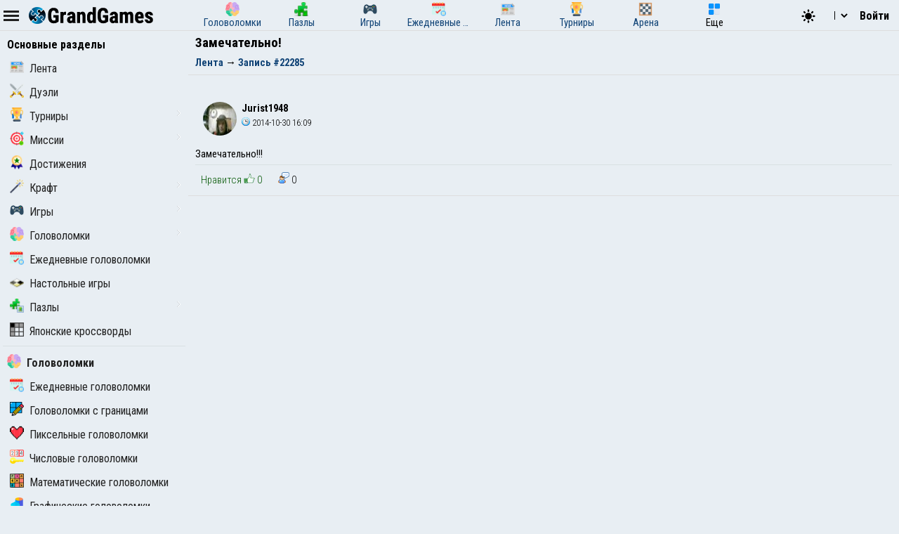

--- FILE ---
content_type: text/html; charset=UTF-8
request_url: https://grandgames.net/post/22285
body_size: 8083
content:
<!DOCTYPE html>
<html lang="ru" data-theme="light">
  <head>
    <script>
      StartGameTime = new Date()

      

      const isDark = window.matchMedia && window.matchMedia('(prefers-color-scheme: dark)').matches

      const needTheme = isDark ? 'dark' : 'light'
      document.documentElement.setAttribute('data-theme', needTheme)

      addEventListener('DOMContentLoaded', () => {
        // Если пользователь еще не выбирал тему, используем системные настройки
        RememberVal(needTheme, 'theme')
      })

      
    </script>
    <meta charset="UTF-8" />
    <meta name="viewport" content="minimum-scale=1, width=device-width,initial-scale=1, user-scalable=yes" />
    <title>Замечательно!</title>
    <link rel="apple-touch-icon" sizes="180x180" href="/apple-touch-icon.png" />
    <link rel="icon" type="image/png" sizes="32x32" href="/favicon-32x32.png" />
    <link rel="icon" type="image/png" sizes="16x16" href="/favicon-16x16.png" />
    <link rel="icon" href="/favicon.svg" type="image/svg+xml" />
    <link rel="manifest" href="/site.webmanifest" />
    <style>
      .OnlyMobile {
        display: none;
      }
    </style>
    
    
<link rel="alternate" hreflang="ru" href="https://grandgames.net/post/22285" />
<link rel="alternate" hreflang="en" href="https://en.grandgames.net/post/22285" />
<link rel="alternate" hreflang="de" href="https://de.grandgames.net/post/22285" />
<link rel="alternate" hreflang="uk" href="https://ua.grandgames.net/post/22285" />
<link rel="alternate" hreflang="fr" href="https://fr.grandgames.net/post/22285" />
<link rel="alternate" hreflang="be" href="https://by.grandgames.net/post/22285" />
<link rel="alternate" hreflang="hr" href="https://hr.grandgames.net/post/22285" />
<link rel="alternate" hreflang="sr" href="https://sr.grandgames.net/post/22285" />
<link rel="alternate" hreflang="pl" href="https://pl.grandgames.net/post/22285" />
<link rel="alternate" hreflang="pt" href="https://pt.grandgames.net/post/22285" />
<link rel="alternate" hreflang="es" href="https://es.grandgames.net/post/22285" />
<link rel="alternate" hreflang="ja" href="https://jp.grandgames.net/post/22285" />
<link rel="alternate" hreflang="tr" href="https://tr.grandgames.net/post/22285" />
<link rel="alternate" hreflang="it" href="https://it.grandgames.net/post/22285" />

    
    
    <meta name="robots" content="noindex, follow" />
    
    
    <meta property="og:url" content="https://grandgames.net/post/22285" />
    <link rel="canonical" href="https://grandgames.net/post/22285" />
    
    <meta name="yandex-verification" content="1367d43d1987bd48" />
    <meta name="description" content="Замечательно!!!" />
    <meta property="og:title" content="Замечательно!" />
    <meta property="og:description" content="Замечательно!!!" />
    <meta property="og:type" content="website" />
    <meta property="gg:id" content="0" />
    <meta property="gg:tbl" content="" />
    <meta name="keywords" content="" />
    <meta name="framepath" content="" />
    <meta name="mailru-verification" content="b56f07f087daa19a" />
    
    
    <script>
    LG=[];
    LG['sure']="Вы уверены?";
    LG['realleave']="Вы уверены что хотите покинуть страницу?";
    LG['nomoney']="У Вас не достаточно игровых монет!";
    LG['onlyreg']="Только для зарегистрированных пользователей!";
    LG['notsolved']="Головоломка еще не решена!";
    LG['ostalos']="Осталось заполнить:";
    LG['rew_hint']="Вы хотите посмотреть рекламу и получить подсказки бесплатно?";
    LG['no_rew']="Не удалось подобрать рекламу";
    LG['error']="Произошла ошибка!";
    LG['manyrequest']="Слишком много запросов, повторите через минуту";
</script>

    <script type="text/javascript">
      wssServer= 'wss://wss.grandgames.net';
      SiteName = 'https://grandgames.net';
      SiteLang = 'ru';
      FallbackLang = 'ru';
      GGID = 0;
        StaticURL = ''
      PUID = 0
      UIND = 0;
        UserLogin = ''
      
      RU = '/post/22285'
      GlAT = 6;
        UserNA = 0;
        nowTheme =
          'light'
      AllowPush = 1;
        gameData = {};
        reactData = {};
    </script>

    <link rel="preconnect" href="https://fonts.googleapis.com" />
    <link rel="preconnect" href="https://fonts.gstatic.com" crossorigin />
    <link
      href="https://fonts.googleapis.com/css2?family=Roboto+Condensed:wght@300;400;700&display=swap"
      rel="stylesheet"
    />

    <style>
      * {
        font-family: 'Roboto Condensed', sans-serif;
        font-size: 11pt;
      }
    </style>

    <script src="/js/jquery321mdf.min.js?3"></script>
    <script src="/js/top.js?v=5508"></script>

    <script>
      useLegacySDK=true;
      
      streamMode = true
      //console.log('gg_showbnav')
      console.log('gg_hidebnav')
      console.info('GAT: Crl Asn', GlAT)
      AppVersion = 0;
        SiteVersion = 5508;
        
        RBlock = 0;
        FeedID = 0;
        LastMesID = 0;
        CurUser = 0;
        currentURL =
          ''
      IsTNM = 0;
        //if (!GGID) console.log('gg_ad_newpage');
        
        

          

      function stopError() {
        return true
      }
      window.onerror = stopError
    </script>

    <script src="/js/gg.js?5508"></script>

    

    

    <link
      id="maintheme"
      type="text/css"
      rel="stylesheet"
      href="/css/main.css?v=5508"
      media="all"
    />

    <style>
      
      .onlyapp {
          display: none;
      }
      
    </style>

    

    

    










    
    

    <script defer src="/js/bottom.js?v=5508"></script>
    <script defer src="/js/bottom-extra.js?v=5508"></script>
  </head>
  <body
    class=""
  >
    <header id="mainheader">
      <div id="top_header">
        <div id="head-left" class="top-cont">
          <img
            id="leftmenubut"
            src="/img/32/menu.png"
            alt="Menu"
            class="pointer menu-contrast"
            onclick="ToggleMenu();"
          />
          <div id="main-top-logo">
            <a href='/'> <img alt='GrandGames' class='dark-invert' class='logo_site' height='24' width='178'
                  src='/img/logo_high2.png'
                  srcset='/img/logo_high2.png 2x,
                          /img/logo_low2.png 1x'
                   /></a>
          </div>
        </div>

        <div id="head-playmode" class="top-cont" style="display: none; column-gap: 3px">
          <img
            width="32"
            height="32"
            src="/img/32/fullscreen.png"
            alt="&#x26F6;"
            id="top_fs_but"
            onclick="doFullScreen();"
            title="На весь экран"
            class="pointer menu-contrast"
          />
          <img
            width="32"
            height="32"
            src="/img/32/pause.png"
            alt="&#10074;&#10074;"
            id="head-playmode-button"
            onclick="doPauseGame()"
            title="Пауза"
            class="pointer menu-contrast"
          />
          <span
            class="agtimer bold"
            id="top_time"
            style="font-size: 12pt; cursor: pointer; margin-left: 5px"
            onclick="doPauseGame()"
            >00:00</span
          >
          <span
            class="bold"
            id="top_score"
            style="font-size: 12pt; cursor: pointer; margin-left: 5px"
            onclick="doPauseGame.pauseGame()"
          ></span>
          <span class="bold" id="enemy_score"></span>
        </div>
        <div id="head-middle" class="top-cont">
          <nav id="main-menu">
  <ul>
    <li title="Головоломки">
      <a href="/brainteasers">
        <div><img width="20" height="20" src="/img/menu/brainteasers.png" alt="-" /></div>
        <div>Головоломки</div>
      </a>
    </li>

    <li title="Пазлы">
      <a href="/puzzle">
        <div><img width="20" height="20" src="/img/menu/puzzleonline.png" alt="-" /></div>
        <div>Пазлы</div>
      </a>
    </li>

    <li title="Игры">
      <a href="/games">
        <div><img width="20" height="20" src="/img/menu/games.png" alt="-" /></div>
        <div>Игры</div>
      </a>
    </li>

    <li class="can-more">
      <a href="/dailypuzzles" title="Ежедневные головоломки">
        <div><img width="20" height="20" src="/img/menu/daily.png" alt="-" /></div>
        <div>Ежедневные головоломки</div>
      </a>
    </li>

    <li title="Лента" class="can-more">
      <a href="/feed">
        <div><img width="20" height="20" src="/img/menu/lenta.png" alt="-" /></div>
        <div>Лента</div>
      </a>
    </li>

    <li title="Турниры" class="can-more">
      <a href="/tournaments">
        <div><img width="20" height="20" src="/img/menu/tournaments.png" alt="-" /></div>
        <div>Турниры</div>
      </a>
    </li>



    <li  class="can-more">
      <a href="https://arena.grandgames.net" title="Арена">
        <div><img width="20" height="20" src="/img/menu/arena.png" alt="-" /></div>
        <div>Арена</div>
      </a>
    </li>

    <li id="open-more">
      <div><img width="20" height="20" src="/img/menu/more.png" alt="-" /></div>
      <div>Еще</div>
    </li>
  </ul>

  <div id="more-menu" class="more-hidden">
    <ul id="more-menu-list">

      <li title="Главная страница">
        <a href="/">
          <div><img width="20" height="20" src="/img/menu/grandgames.png" alt="-" /></div>
          <div>Главная</div>
        </a>
      </li>



      <li>
        <a href="/missions" title="Миссии">
          <div><img width="20" height="20" src="/img/menu/missions.png" alt="-" /></div>
          <div>Миссии</div>
        </a>
      </li>

      <li>
        <a href="/achievements" title="Достижения">
          <div><img width="20" height="20" src="/img/menu/achievements.png" alt="-" /></div>
          <div>Достижения</div>
        </a>
      </li>

      <li>
        <a href="/craft" title="Крафт">
          <div><img width="20" height="20" src="/img/menu/craft.png" alt="-" /></div>
          <div>Крафт</div>
        </a>
      </li>

      <li>
        <a href="/duels" title="Дуэли">
          <div><img width="20" height="20" src="/img/menu/duels.png" alt="-" /></div>
          <div>Дуэли</div>
        </a>
      </li>

      <li title="Японские кроссворды">
        <a href="/nonograms">
          <div><img width="20" height="20" src="/img/menu/nonograms.png" alt="-" /></div>
          <div>Японские кроссворды</div>
        </a>
      </li>
      <li>
        <a href="/mahjong" title="Маджонг">
          <div><img width="20" height="20" src="/img/menu/mahjong.png" alt="-" /></div>
          <div>Маджонг</div>
        </a>
      </li>
    </ul>
  </div>
</nav>
<script src="/js/main-menu.js?v=5508"></script>

        </div>

        <div id="head-right" class="top-cont">
          <div id="top-icons">
            <div class="pointer" style="padding-top: 2px" onclick="nextTheme();">
              <svg
                width="24"
                heigth="24"
                aria-hidden="true"
                id="theme-dark-icon"
                fill="currentColor"
                viewBox="0 0 20 20"
                xmlns="http://www.w3.org/2000/svg"
              >
                <path d="M17.293 13.293A8 8 0 016.707 2.707a8.001 8.001 0 1010.586 10.586z"></path>
              </svg>

              <svg
                width="24"
                heigth="24"
                aria-hidden="true"
                id="theme-light-icon"
                fill="currentColor"
                viewBox="0 0 20 20"
                xmlns="http://www.w3.org/2000/svg"
              >
                <path
                  d="M10 2a1 1 0 011 1v1a1 1 0 11-2 0V3a1 1 0 011-1zm4 8a4 4 0 11-8 0 4 4 0 018 0zm-.464 4.95l.707.707a1 1 0 001.414-1.414l-.707-.707a1 1 0 00-1.414 1.414zm2.12-10.607a1 1 0 010 1.414l-.706.707a1 1 0 11-1.414-1.414l.707-.707a1 1 0 011.414 0zM17 11a1 1 0 100-2h-1a1 1 0 100 2h1zm-7 4a1 1 0 011 1v1a1 1 0 11-2 0v-1a1 1 0 011-1zM5.05 6.464A1 1 0 106.465 5.05l-.708-.707a1 1 0 00-1.414 1.414l.707.707zm1.414 8.486l-.707.707a1 1 0 01-1.414-1.414l.707-.707a1 1 0 011.414 1.414zM4 11a1 1 0 100-2H3a1 1 0 000 2h1z"
                ></path>
              </svg>
            </div>

            <script>
  function changeLang(e) {
    var lg = e.options[e.selectedIndex].value

    if (lg == 'ru') {
      location.href = 'https://grandgames.net/post/22285'
      AppQ('setlang', 'ru')
    } else {
      location.href = 'https://' + lg + '.grandgames.net/post/22285'
      AppQ('setlang', 'en')
    }
  }
</script>

<select id="lang_select" class="pointer" onchange="changeLang(this)">
  <option 
    value="en" title='English'> EN &nbsp; &nbsp; English
  </option>

  <option 
    value="es" class='pointer' title='Español'> ES &nbsp; &nbsp; Español
  </option>

  <option 
    value="pt" class='pointer' title='Português'> PT &nbsp; &nbsp; Português
  </option>

  <option 
    value="by" class='pointer' title='Беларуская'> BY &nbsp; &nbsp; Беларуская
  </option>

  <option 
    value="ua" class='pointer' title='Українська'> UA &nbsp; &nbsp; Українська
  </option>

  <option 
    selected
    value="ru" class='pointer' title='Русский'> RU &nbsp; &nbsp; Русский
  </option>

  <option 
    value="sr" class='pointer' title='Српски'> SR &nbsp; &nbsp; Српски
  </option>

  <option 
    value="pl" class='pointer' title='Polski'> PL &nbsp; &nbsp; Polski
  </option>

  <option 
    value="hr" class='pointer' title='Hrvatski'> HR &nbsp; &nbsp; Hrvatski
  </option>

  <option 
    value="de" class='pointer' title='Deutsch'> DE &nbsp; &nbsp; Deutsch
  </option>

  <option 
    value="fr" class='pointer' title='Français'> FR &nbsp; &nbsp; Français
  </option>

  <option 
    value="jp" class='pointer' title='日本語'> JP &nbsp; &nbsp; 日本語
  </option>

  <option 
    value="tr" class='pointer' title='Türkçe'> TR &nbsp; &nbsp; Türkçe
  </option>

  <option 
    value="it" class='pointer' title='Italiano'> IT &nbsp; &nbsp; Italiano
  </option>
</select>

            
            <a class='top-info-button pointer' onclick='gg.showTPL("auth")' id='sign-button'>Войти</a>
<div id='hidden-top-info' style='display: none' >
  <div class='top-info-button no-middle' id='top-login-text' >
  </div>
</div>



            
          </div>
        </div>
      </div>
    </header>
    <img src="/img/app/32/hidefp.png" alt="X" id="fb_hider" onclick="TGFB();" />
    <div id="all">
      <div id="left_panel">
        <div id="left_panel_in" class="panel_in">
          <div id="menu-logo">
            <a href='/'> <img alt='GrandGames' class='dark-invert' class='logo_site' height='24' width='178'
                  src='/img/logo_high2.png'
                  srcset='/img/logo_high2.png 2x,
                          /img/logo_low2.png 1x'
                   /></a>
          </div>
          <nav class="nav">
            <ul><li class="menu_break pointer">Основные разделы</li><li id="menu_lenta"><a href="/feed"><img width="20" height="20" src="/img/menu/lenta.png" alt="-">Лента</a></li><li id="menu_duels"><a href="/duels"><img width="20" height="20" src="/img/menu/duels.png" alt="-">Дуэли</a></li><li id="menu_tournaments"><a href="/tournaments"><img width="20" height="20" src="/img/menu/tournaments.png" alt="-">Турниры</a><div class="menu_expander"></div><ul class="submenu"><li><a href="/tournaments/me">С моим участием</a></li></ul></li><li id="menu_missions"><a href="/missions"><img width="20" height="20" src="/img/menu/missions.png" alt="-">Миссии</a><div class="menu_expander"></div><ul class="submenu"><li><a href="/missions/add">Добавить миссию</a></li><li><a href="/missions/moder">Новые миссии</a></li></ul></li><li id="menu_achievements"><a href="/achievements"><img width="20" height="20" src="/img/menu/achievements.png" alt="-">Достижения</a></li><li id="menu_craft"><a href="/craft"><img width="20" height="20" src="/img/menu/craft.png" alt="-">Крафт</a><div class="menu_expander"></div><ul class="submenu"><li><a href="/craft/prize">Ежедневный приз</a></li><li><a href="/craft/manage">Управление предметами</a></li><li><a href="/craft/info">Энциклопедия</a></li><li><a href="/craft/market">Рынок</a></li><li><a href="/craft/market/sell">Продать ресурсы</a></li><li><a href="/craft/inventory">Инвентарь</a></li><li><a href="/craft/stickers">Стикеры</a></li><li><a href="/craft/code">Активировать код</a></li><li><a href="/craft/sellstat">Статистика продаж</a></li></ul></li><li id="menu_games"><a href="/games"><img width="20" height="20" src="/img/menu/games.png" alt="-">Игры</a><div class="menu_expander"></div><ul class="submenu"><li><a href="/games/add">Добавить игру</a></li></ul></li><li id="menu_brainteasers"><a href="/brainteasers"><img width="20" height="20" src="/img/menu/brainteasers.png" alt="-">Головоломки</a><div class="menu_expander"></div><ul class="submenu"><li><a href="/brainteasers/hardly">Сложные</a></li><li><a href="/brainteasers/simplest">Самые простые</a></li><li><a href="/brainteasers/moder">Модерация головоломок</a></li></ul></li><li id="menu_daily"><a href="/dailypuzzles"><img width="20" height="20" src="/img/menu/daily.png" alt="-">Ежедневные головоломки</a></li><li id="menu_arena"><a href="https://arena.grandgames.net/ru"><img width="20" height="20" src="/img/menu/tablegames.png" alt="-">Настольные игры</a><li id="menu_puzzles"><a href="/puzzle"><img width="20" height="20" src="/img/menu/puzzles.png" alt="-">Пазлы</a><div class="menu_expander"></div><ul class="submenu"><li><a href="/puzzle/online">Конструктор пазлов</a></li><li><a href="/puzzle/rand">Случайный пазл</a></li><li><a href="/puzzle/upload">Добавить пазл</a></li><li><a href="/puzzle/moder">Модерация пазлов</a></li><li><a href="/puzzle/tags">Теги</a></li></ul></li><li id="menu_nonograms"><a href="/nonograms"><img width="20" height="20" src="/img/menu/nonograms.png" alt="-">Японские кроссворды</a></li><hr><ul>
  <li class="menu_break">
    <a href="/brainteasers"
      ><img
        width="20"
        height="20"
        src="/img/menu/brainteasers.png"
        alt="-"
      />Головоломки</a
    >
  </li>

  <li>
    <a href="/dailypuzzles"
      ><img width="20" height="20" src="/img/menu/daily.png" alt="-" />Ежедневные головоломки</a
    >
  </li>


  <li>
    <a href="/borders"
      ><img width="20" height="20" src="/img/menu/borders.png" alt="-" />Головоломки с границами</a
    >
  </li>

  <li>
    <a href="/pixels"
      ><img width="20" height="20" src="/img/menu/pixels.png" alt="-" />Пиксельные головоломки</a
    >
  </li>

  <li>
    <a href="/numerics"
      ><img width="20" height="20" src="/img/menu/numerics.png" alt="-" />Числовые головоломки</a
    >
  </li>

  <li>
    <a href="/math"><img width="20" height="20" src="/img/menu/math.png" alt="-" />Математические головоломки</a>
  </li>

  <li>
    <a href="/graphics"
      ><img width="20" height="20" src="/img/menu/graphics.png" alt="-" />Графические головоломки</a
    >
  </li>

  <li>
    <a href="/tiles"
      ><img width="20" height="20" src="/img/menu/tiles.png" alt="-" />Головоломки с плитками</a
    >
  </li>

  <li>
    <a href="/assembly"
      ><img width="20" height="20" src="/img/menu/assembly.png" alt="-" />Головоломки из картинок</a
    >
  </li>

  <li>
    <a href="/pasjans"
      ><img width="20" height="20" src="/img/menu/pasjans.png" alt="-" />Пасьянсы</a
    >
  </li>

  <li>
    <a href="/sudokus"
      ><img width="20" height="20" src="/img/menu/sudokus.png" alt="-" />Разновидности судоку</a
    >
  </li>
  <li>
    <a href="/multisudoku"
      ><img width="20" height="20" src="/img/menu/multisudoku.png" alt="-" />Мульти-судоку</a
    >
  </li>

  <li>
    <a href="/words"
      ><img width="20" height="20" src="/img/menu/words.png" alt="-" />Словесные головоломки</a
    >
  </li>

  <li>
    <a href="/otherpuzzles"
      ><img
        width="20"
        height="20"
        src="/img/menu/otherpuzzles.png"
        alt="-"
      />Другие игры и головоломки</a
    >
  </li>
</ul>
<hr><ul>
  <li class="menu_break">
    Популярные головоломки
  </li>

  <li>
    <a href="/mahjong"
      ><img width="20" height="20" src="/img/menu/mahjong.png" alt="-" />Маджонг</a
    >
  </li>
  <li>
    <a href="/ballsort"
      ><img width="20" height="20" src="/img/menu/ballsort.png" alt="-" />Шарики в колбах</a
    >
  </li>

  <li>
    <a href="/pipes"
      ><img width="20" height="20" src="/img/menu/pipes.png" alt="-" />Трубы</a
    >
  </li>

  <li>
    <a href="/nonograms"
      ><img width="20" height="20" src="/img/menu/nonograms.png" alt="-" />Японские кроссворды</a
    >
  </li>
</ul>
<hr><li class="menu_break pointer mt10">Разделы</li><li id="menu_vip_title"><a href="/vip"><img width="20" height="20" src="/img/menu/vip_title.png" alt="-">Отключить рекламу</a></li><li id="menu_donate"><a href="/donate"><img width="20" height="20" src="/img/menu/donate.png" alt="-">Помощь проекту</a></li><li id="menu_rating"><a href="/rating"><img width="20" height="20" src="/img/menu/rating.png" alt="-">Рейтинг</a></li><li id="menu_slovar"><a href="/slovo"><img width="20" height="20" src="/img/menu/slovar.png" alt="-">Словарь</a></li><li id="menu_fame"><a href="/fame"><img width="20" height="20" src="/img/menu/fame.png" alt="-">Аллея славы</a></li><li id="menu_craftplanet"><a href="/planet"><img width="20" height="20" src="/img/menu/craftplanet.png" alt="-">Исследование планеты</a></li><li id="menu_info"><a href="/info"><img width="20" height="20" src="/img/menu/info.png" alt="-">Информация</a></li><li id="menu_arena"><a href="https://arena.grandgames.net/ru"><img width="20" height="20" src="/img/menu/tablegames.png" alt="-">GrandGames Arena</a></ul>



            
          </nav>
        </div>
      </div>
      <div id="main_panel">
        <div id="rb_cont">
          <div id="top_page_info">
            
            
<div id="h1">
  <h1>
    Замечательно!
  </h1>
  
  
  <nav  id="top_navigation"><ol  itemscope itemtype="https://schema.org/BreadcrumbList"><li itemprop="itemListElement" itemscope
      itemtype="https://schema.org/ListItem"><a itemprop="item" href="https://grandgames.net/feed"><span itemprop="name" id="bc_elm_1">Лента</span></a><meta itemprop="position" content="1" /></li> &#8594; <li itemprop="itemListElement" itemscope
      itemtype="https://schema.org/ListItem"><a itemprop="item" href=""><span itemprop="name" id="bc_elm_2">Запись #22285</span></a><meta itemprop="position" content="2" /></li></ol></nav>
  
</div>




            

            

            

            
            

            

            
          </div>

          


          
          <div id="lenta_cont"><div class="komments"><div class="kmn" id="tr_22285">
    

    
    <div class="kmn_h"><a href="/user/jurist1948"><img width="48" height="48" class="top_img" src="/ufoto/small/jurist1948.jpg" alt="" /></a> <b>Jurist1948</b>
    
    
<span class="onlinet">
  
  
  
  
</span>

    
    <div>
            <span class="k_title">
                
                
                <img src="/img/icon/small/time.png" alt="" />
                2014-10-30 16:09
                
                
            </span>

    </div>
</div>
    
    <a name="id22285"></a>
    <div class="f_mes" id="msg_22285">
         Замечательно!!! 
    </div>


    <hr>

    <div class="kmn_acts">
        <span class="hands">
        <span class="hand handup" abbr="22285" id="g_plus_22285">Нравится <img src="/img/za.png" alt="+"> 0</span> &nbsp;
        
        &nbsp;
        
        <span class="btxt"><img src="/img/icon/message.png" alt=""> 0</span>
        

        </span>
    </div>
    
    
</div></div></div>









<div class="lookab noplay" style="min-height: 320px">
  <script
    async
    src="https://pagead2.googlesyndication.com/pagead/js/adsbygoogle.js?client=ca-pub-5739592199182283"
    crossorigin="anonymous"
  ></script>
  <!-- gg_adstop_desk_970x250 -->
  <ins
    class="adsbygoogle lookab2"
    style="display: block"
    data-ad-client="ca-pub-5739592199182283"
    data-ad-slot="5564314331"
    data-ad-format="auto"
    data-full-width-responsive="true"
  ></ins>
  <script>
    ;(adsbygoogle = window.adsbygoogle || []).push({})
  </script>
</div>















<div
  class="lookab noplay"
  style="width: 100%; text-align: center; min-height: 320px; margin-top: 10px; margin-bottom: 10px"
>
  <script
    async
    src="https://pagead2.googlesyndication.com/pagead/js/adsbygoogle.js?client=ca-pub-5739592199182283"
    crossorigin="anonymous"
  ></script>
  <!-- ggBottom -->
  <ins
    class="adsbygoogle"
    style="display: block"
    data-ad-client="ca-pub-5739592199182283"
    data-ad-slot="7708876349"
    data-ad-format="auto"
    data-full-width-responsive="true"
  ></ins>
  <script>
    ;(adsbygoogle = window.adsbygoogle || []).push({})
  </script>
</div>




        </div>

        <footer id="footer" >
          <div id="trends"></div>
          <div class="fnavi">
            <ul>
              <li>
                <a href="/copyright">Правообладателям</a>
              </li>
              <li>
                <a href="/webmasters">Вебмастерам</a>
              </li>
            </ul>
          </div>

          <div class="fnavi">
            <ul>
              <li><a href="/post/451494">Credits</a></li>
              <li>
                <a href="/contact">Обратная связь</a>
              </li>
            </ul>
          </div>

          <div class="fnavi" id="navi2">
            <a href="/"
              ><img
                id="logo_bottom"
                class="dark-invert"
                width="300"
                height="40"
                src="/img/gglogo2.png"
                alt="GrandGames"
            /></a>
          </div>

          


          <div id="footertxt">
            <p>
              <a href="/termsofuse">Политика конфиденциальности, информация об обработке персональных данных и условия использования сайта</a>
            </p>
            <p>
              <b>GrandGames</b>
              Игры и головоломки онлайн. При копировании материалов прямая индексируемая ссылка обязательна. © 2011-2026.
              
            </p>
          </div>
          
        </footer>
      </div>

      <div id="right_panel">
        <div id="right_panel_in" class="panel_in">
          

          






<div class="lookab onlyhuge">
  <script
    async
    src="https://pagead2.googlesyndication.com/pagead/js/adsbygoogle.js?client=ca-pub-5739592199182283"
    crossorigin="anonymous"
  ></script>
  <!-- gg_adsright_300x600 -->
  <ins
    class="adsbygoogle lookab2"
    style="display: inline-block; width: 300px; height: 600px"
    data-ad-client="ca-pub-5739592199182283"
    data-ad-slot="6125806716"
  ></ins>
  <script>
    ;(adsbygoogle = window.adsbygoogle || []).push({})
  </script>
</div>
<hr class="onlyhuge" />





<div style="display: flex; justify-content: center; width: 100%">
  <a href="/vip" class="prbut">Отключить рекламу</a>
</div>


          <nav class='nav' style='margin-bottom: 5px'>
  <h2 style='margin: 5px'>Быстрый доступ &nbsp; <img src='/img/icon/edit.png' alt='&#9998;' width='16' height='16' onclick='editFastLinks()' /></h2>
  <ul id='fast-links'>
    <li class='pointer' id='fast-links-add'>
      <a onclick='addFastLink("lenta","Запись #22285")'><img alt='' height='16' src='/img/64/favorite.png' width='16' />Добавить текущую страницу</a>
    </li>
  </ul>
</nav>
<script>
  setTimeout(setFastLinks,0)
</script>

          

          

          

          <div class="in_rignt">
            
            
            
            <nav class="nav">
              <ul>
                <li class="menu_break pointer">
                  <a href="/tournaments">Ближайшие турниры</a>
                  <li><a href='/tournaments/32909'><img height='16' width='16' src='/img/menu/grandgames.png' alt='' />Daily Pro</a> <small style='float: right'>250 min.</small></li><li><a href='/tournaments/32908'><img height='16' width='16' src='/img/menu/grandgames.png' alt='' />Daily Standard</a> <small style='float: right'>310 min.</small></li><li><a href='/tournaments/32907'><img height='16' width='16' src='/img/menu/grandgames.png' alt='' />Daily Amateur</a> <small style='float: right'>370 min.</small></li><li><a href='/tournaments/32910'><img height='16' width='16' src='/img/menu/grandgames.png' alt='' />Daily Battle</a> <small style='float: right'>1210 min.</small></li><li><a href='/tournaments/32913'><img height='16' width='16' src='/img/menu/grandgames.png' alt='' />Daily Pro</a> <small style='float: right'>1690 min.</small></li>
                </li>
              </ul>
            </nav>
            
            <div class="cards-list flexcenter" style="padding: 5px">
              
            </div>
          </div>
        </div>
      </div>
    </div>

    

    <div id="ajaxtags" style="display: none; position: absolute">
      <select id="ajaxtagslist" size="5" onChange="SetCurTag(this);"></select>
    </div>

    <script type="text/javascript" src="/js/facebox/facebox.js"></script>
    <div id="wsmes" style="display: none" onclick="jQuery(this).hide();">New message</div>

    

    <div id="sucreturn" onclick="MinExp()">
      Вернуть свернутое окно
    </div>

    <div id="nfsblock">
      <div id="nfscloser">&#10060;</div>
      <div id="nfsin"></div>
    </div>

    <script>
      document.getElementById('nfsblock').addEventListener('mousedown', function (e) {
        if (e.target.id === 'nfsblock') {
          gg.closeModal()
        }
      })

      document.getElementById('nfscloser').addEventListener('click', function (e) {
        gg.closeModal()
      })

      
    </script>

    <script>
      
      
      
    </script>
    <img
      id="scrollupbut"
      onclick="$('html, body').animate({scrollTop: 0}, 400);"
      alt="↑"
      title="↑"
      src="/img/scrollup.png"
    />
    

    <div id="md-box-cont">
      <div id="md-box-inner"></div>
    </div>

    
    
    <!-- Google tag (gtag.js) -->
    <script async src="https://www.googletagmanager.com/gtag/js?id=Ggit W93D"></script>
    <script>
      window.dataLayer = window.dataLayer || []
      function gtag() {
        dataLayer.push(arguments)
      }
      gtag('js', new Date())
      gtag('config', 'G-PXFKHYW93D')
    </script>
    

    
  </body>
</html>


--- FILE ---
content_type: text/html; charset=utf-8
request_url: https://www.google.com/recaptcha/api2/aframe
body_size: 266
content:
<!DOCTYPE HTML><html><head><meta http-equiv="content-type" content="text/html; charset=UTF-8"></head><body><script nonce="z3fGpo2uXty7S9TV993EsA">/** Anti-fraud and anti-abuse applications only. See google.com/recaptcha */ try{var clients={'sodar':'https://pagead2.googlesyndication.com/pagead/sodar?'};window.addEventListener("message",function(a){try{if(a.source===window.parent){var b=JSON.parse(a.data);var c=clients[b['id']];if(c){var d=document.createElement('img');d.src=c+b['params']+'&rc='+(localStorage.getItem("rc::a")?sessionStorage.getItem("rc::b"):"");window.document.body.appendChild(d);sessionStorage.setItem("rc::e",parseInt(sessionStorage.getItem("rc::e")||0)+1);localStorage.setItem("rc::h",'1770151787334');}}}catch(b){}});window.parent.postMessage("_grecaptcha_ready", "*");}catch(b){}</script></body></html>

--- FILE ---
content_type: application/javascript; charset=UTF-8
request_url: https://grandgames.net/js/gg.js?5508
body_size: 17474
content:
(()=>{"use strict";var t={d:(e,n)=>{for(var s in n)t.o(n,s)&&!t.o(e,s)&&Object.defineProperty(e,s,{enumerable:!0,get:n[s]})},o:(t,e)=>Object.prototype.hasOwnProperty.call(t,e),r:t=>{"undefined"!=typeof Symbol&&Symbol.toStringTag&&Object.defineProperty(t,Symbol.toStringTag,{value:"Module"}),Object.defineProperty(t,"__esModule",{value:!0})}},e={};t.r(e),t.d(e,{Decoder:()=>wt,Encoder:()=>vt,PacketType:()=>yt,protocol:()=>gt});var n=function(t,e,n,s){return new(n||(n=Promise))(function(i,o){function r(t){try{c(s.next(t))}catch(t){o(t)}}function a(t){try{c(s.throw(t))}catch(t){o(t)}}function c(t){t.done?i(t.value):function(t){return t instanceof n?t:new n(function(e){e(t)})}(t.value).then(r,a)}c((s=s.apply(t,e||[])).next())})};const s="ag_save_screens",i="items";let o=null,r=null;function a(t,e){return n(this,void 0,void 0,function*(){const a=yield function(){return n(this,void 0,void 0,function*(){return o?Promise.resolve(o):r||(r=new Promise((t,e)=>{const n=indexedDB.open("GrandGamesDB",4);n.onerror=t=>{r=null,e(`Database error: ${t.target.errorCode}`)},n.onsuccess=e=>{o=e.target.result,o.onclose=()=>{o=null,r=null},o.onversionchange=()=>{null==o||o.close(),o=null,r=null},t(o)},n.onupgradeneeded=t=>{const e=t.target.result;e.objectStoreNames.contains(s)||e.createObjectStore(s,{keyPath:"id"}),e.objectStoreNames.contains(i)||e.createObjectStore(i,{keyPath:"key"})}}),r)})}();return new Promise((n,s)=>{const i=a.transaction([t],"readwrite").objectStore(t),o=e(i);o.onsuccess=()=>n(o.result),o.onerror=()=>s(o.error)})})}const c=Object.create(null);c.open="0",c.close="1",c.ping="2",c.pong="3",c.message="4",c.upgrade="5",c.noop="6";const h=Object.create(null);Object.keys(c).forEach(t=>{h[c[t]]=t});const u={type:"error",data:"parser error"},d="function"==typeof Blob||"undefined"!=typeof Blob&&"[object BlobConstructor]"===Object.prototype.toString.call(Blob),l="function"==typeof ArrayBuffer,p=t=>"function"==typeof ArrayBuffer.isView?ArrayBuffer.isView(t):t&&t.buffer instanceof ArrayBuffer,f=({type:t,data:e},n,s)=>d&&e instanceof Blob?n?s(e):m(e,s):l&&(e instanceof ArrayBuffer||p(e))?n?s(e):m(new Blob([e]),s):s(c[t]+(e||"")),m=(t,e)=>{const n=new FileReader;return n.onload=function(){const t=n.result.split(",")[1];e("b"+(t||""))},n.readAsDataURL(t)};function g(t){return t instanceof Uint8Array?t:t instanceof ArrayBuffer?new Uint8Array(t):new Uint8Array(t.buffer,t.byteOffset,t.byteLength)}let y;const v="undefined"==typeof Uint8Array?[]:new Uint8Array(256);for(let t=0;t<64;t++)v["ABCDEFGHIJKLMNOPQRSTUVWXYZabcdefghijklmnopqrstuvwxyz0123456789+/".charCodeAt(t)]=t;const b="function"==typeof ArrayBuffer,w=(t,e)=>{if("string"!=typeof t)return{type:"message",data:k(t,e)};const n=t.charAt(0);return"b"===n?{type:"message",data:_(t.substring(1),e)}:h[n]?t.length>1?{type:h[n],data:t.substring(1)}:{type:h[n]}:u},_=(t,e)=>{if(b){const n=(t=>{let e,n,s,i,o,r=.75*t.length,a=t.length,c=0;"="===t[t.length-1]&&(r--,"="===t[t.length-2]&&r--);const h=new ArrayBuffer(r),u=new Uint8Array(h);for(e=0;e<a;e+=4)n=v[t.charCodeAt(e)],s=v[t.charCodeAt(e+1)],i=v[t.charCodeAt(e+2)],o=v[t.charCodeAt(e+3)],u[c++]=n<<2|s>>4,u[c++]=(15&s)<<4|i>>2,u[c++]=(3&i)<<6|63&o;return h})(t);return k(n,e)}return{base64:!0,data:t}},k=(t,e)=>"blob"===e?t instanceof Blob?t:new Blob([t]):t instanceof ArrayBuffer?t:t.buffer,E=String.fromCharCode(30);let T;function S(t){return t.reduce((t,e)=>t+e.length,0)}function A(t,e){if(t[0].length===e)return t.shift();const n=new Uint8Array(e);let s=0;for(let i=0;i<e;i++)n[i]=t[0][s++],s===t[0].length&&(t.shift(),s=0);return t.length&&s<t[0].length&&(t[0]=t[0].slice(s)),n}function O(t){if(t)return function(t){for(var e in O.prototype)t[e]=O.prototype[e];return t}(t)}O.prototype.on=O.prototype.addEventListener=function(t,e){return this._callbacks=this._callbacks||{},(this._callbacks["$"+t]=this._callbacks["$"+t]||[]).push(e),this},O.prototype.once=function(t,e){function n(){this.off(t,n),e.apply(this,arguments)}return n.fn=e,this.on(t,n),this},O.prototype.off=O.prototype.removeListener=O.prototype.removeAllListeners=O.prototype.removeEventListener=function(t,e){if(this._callbacks=this._callbacks||{},0==arguments.length)return this._callbacks={},this;var n,s=this._callbacks["$"+t];if(!s)return this;if(1==arguments.length)return delete this._callbacks["$"+t],this;for(var i=0;i<s.length;i++)if((n=s[i])===e||n.fn===e){s.splice(i,1);break}return 0===s.length&&delete this._callbacks["$"+t],this},O.prototype.emit=function(t){this._callbacks=this._callbacks||{};for(var e=new Array(arguments.length-1),n=this._callbacks["$"+t],s=1;s<arguments.length;s++)e[s-1]=arguments[s];if(n){s=0;for(var i=(n=n.slice(0)).length;s<i;++s)n[s].apply(this,e)}return this},O.prototype.emitReserved=O.prototype.emit,O.prototype.listeners=function(t){return this._callbacks=this._callbacks||{},this._callbacks["$"+t]||[]},O.prototype.hasListeners=function(t){return!!this.listeners(t).length};const x="function"==typeof Promise&&"function"==typeof Promise.resolve?t=>Promise.resolve().then(t):(t,e)=>e(t,0),C="undefined"!=typeof self?self:"undefined"!=typeof window?window:Function("return this")();function R(t,...e){return e.reduce((e,n)=>(t.hasOwnProperty(n)&&(e[n]=t[n]),e),{})}const B=C.setTimeout,L=C.clearTimeout;function P(t,e){e.useNativeTimers?(t.setTimeoutFn=B.bind(C),t.clearTimeoutFn=L.bind(C)):(t.setTimeoutFn=C.setTimeout.bind(C),t.clearTimeoutFn=C.clearTimeout.bind(C))}function N(t){return"string"==typeof t?function(t){let e=0,n=0;for(let s=0,i=t.length;s<i;s++)e=t.charCodeAt(s),e<128?n+=1:e<2048?n+=2:e<55296||e>=57344?n+=3:(s++,n+=4);return n}(t):Math.ceil(1.33*(t.byteLength||t.size))}function D(){return Date.now().toString(36).substring(3)+Math.random().toString(36).substring(2,5)}class q extends Error{constructor(t,e,n){super(t),this.description=e,this.context=n,this.type="TransportError"}}class I extends O{constructor(t){super(),this.writable=!1,P(this,t),this.opts=t,this.query=t.query,this.socket=t.socket,this.supportsBinary=!t.forceBase64}onError(t,e,n){return super.emitReserved("error",new q(t,e,n)),this}open(){return this.readyState="opening",this.doOpen(),this}close(){return"opening"!==this.readyState&&"open"!==this.readyState||(this.doClose(),this.onClose()),this}send(t){"open"===this.readyState&&this.write(t)}onOpen(){this.readyState="open",this.writable=!0,super.emitReserved("open")}onData(t){const e=w(t,this.socket.binaryType);this.onPacket(e)}onPacket(t){super.emitReserved("packet",t)}onClose(t){this.readyState="closed",super.emitReserved("close",t)}pause(t){}createUri(t,e={}){return t+"://"+this._hostname()+this._port()+this.opts.path+this._query(e)}_hostname(){const t=this.opts.hostname;return-1===t.indexOf(":")?t:"["+t+"]"}_port(){return this.opts.port&&(this.opts.secure&&Number(443!==this.opts.port)||!this.opts.secure&&80!==Number(this.opts.port))?":"+this.opts.port:""}_query(t){const e=function(t){let e="";for(let n in t)t.hasOwnProperty(n)&&(e.length&&(e+="&"),e+=encodeURIComponent(n)+"="+encodeURIComponent(t[n]));return e}(t);return e.length?"?"+e:""}}class j extends I{constructor(){super(...arguments),this._polling=!1}get name(){return"polling"}doOpen(){this._poll()}pause(t){this.readyState="pausing";const e=()=>{this.readyState="paused",t()};if(this._polling||!this.writable){let t=0;this._polling&&(t++,this.once("pollComplete",function(){--t||e()})),this.writable||(t++,this.once("drain",function(){--t||e()}))}else e()}_poll(){this._polling=!0,this.doPoll(),this.emitReserved("poll")}onData(t){((t,e)=>{const n=t.split(E),s=[];for(let t=0;t<n.length;t++){const i=w(n[t],e);if(s.push(i),"error"===i.type)break}return s})(t,this.socket.binaryType).forEach(t=>{if("opening"===this.readyState&&"open"===t.type&&this.onOpen(),"close"===t.type)return this.onClose({description:"transport closed by the server"}),!1;this.onPacket(t)}),"closed"!==this.readyState&&(this._polling=!1,this.emitReserved("pollComplete"),"open"===this.readyState&&this._poll())}doClose(){const t=()=>{this.write([{type:"close"}])};"open"===this.readyState?t():this.once("open",t)}write(t){this.writable=!1,((t,e)=>{const n=t.length,s=new Array(n);let i=0;t.forEach((t,o)=>{f(t,!1,t=>{s[o]=t,++i===n&&e(s.join(E))})})})(t,t=>{this.doWrite(t,()=>{this.writable=!0,this.emitReserved("drain")})})}uri(){const t=this.opts.secure?"https":"http",e=this.query||{};return!1!==this.opts.timestampRequests&&(e[this.opts.timestampParam]=D()),this.supportsBinary||e.sid||(e.b64=1),this.createUri(t,e)}}let U=!1;try{U="undefined"!=typeof XMLHttpRequest&&"withCredentials"in new XMLHttpRequest}catch(t){}const F=U;function M(){}class V extends j{constructor(t){if(super(t),"undefined"!=typeof location){const e="https:"===location.protocol;let n=location.port;n||(n=e?"443":"80"),this.xd="undefined"!=typeof location&&t.hostname!==location.hostname||n!==t.port}}doWrite(t,e){const n=this.request({method:"POST",data:t});n.on("success",e),n.on("error",(t,e)=>{this.onError("xhr post error",t,e)})}doPoll(){const t=this.request();t.on("data",this.onData.bind(this)),t.on("error",(t,e)=>{this.onError("xhr poll error",t,e)}),this.pollXhr=t}}class H extends O{constructor(t,e,n){super(),this.createRequest=t,P(this,n),this._opts=n,this._method=n.method||"GET",this._uri=e,this._data=void 0!==n.data?n.data:null,this._create()}_create(){var t;const e=R(this._opts,"agent","pfx","key","passphrase","cert","ca","ciphers","rejectUnauthorized","autoUnref");e.xdomain=!!this._opts.xd;const n=this._xhr=this.createRequest(e);try{n.open(this._method,this._uri,!0);try{if(this._opts.extraHeaders){n.setDisableHeaderCheck&&n.setDisableHeaderCheck(!0);for(let t in this._opts.extraHeaders)this._opts.extraHeaders.hasOwnProperty(t)&&n.setRequestHeader(t,this._opts.extraHeaders[t])}}catch(t){}if("POST"===this._method)try{n.setRequestHeader("Content-type","text/plain;charset=UTF-8")}catch(t){}try{n.setRequestHeader("Accept","*/*")}catch(t){}null===(t=this._opts.cookieJar)||void 0===t||t.addCookies(n),"withCredentials"in n&&(n.withCredentials=this._opts.withCredentials),this._opts.requestTimeout&&(n.timeout=this._opts.requestTimeout),n.onreadystatechange=()=>{var t;3===n.readyState&&(null===(t=this._opts.cookieJar)||void 0===t||t.parseCookies(n.getResponseHeader("set-cookie"))),4===n.readyState&&(200===n.status||1223===n.status?this._onLoad():this.setTimeoutFn(()=>{this._onError("number"==typeof n.status?n.status:0)},0))},n.send(this._data)}catch(t){return void this.setTimeoutFn(()=>{this._onError(t)},0)}"undefined"!=typeof document&&(this._index=H.requestsCount++,H.requests[this._index]=this)}_onError(t){this.emitReserved("error",t,this._xhr),this._cleanup(!0)}_cleanup(t){if(void 0!==this._xhr&&null!==this._xhr){if(this._xhr.onreadystatechange=M,t)try{this._xhr.abort()}catch(t){}"undefined"!=typeof document&&delete H.requests[this._index],this._xhr=null}}_onLoad(){const t=this._xhr.responseText;null!==t&&(this.emitReserved("data",t),this.emitReserved("success"),this._cleanup())}abort(){this._cleanup()}}function W(){for(let t in H.requests)H.requests.hasOwnProperty(t)&&H.requests[t].abort()}H.requestsCount=0,H.requests={},"undefined"!=typeof document&&("function"==typeof attachEvent?attachEvent("onunload",W):"function"==typeof addEventListener&&addEventListener("onpagehide"in C?"pagehide":"unload",W,!1));const z=function(){const t=K({xdomain:!1});return t&&null!==t.responseType}();function K(t){const e=t.xdomain;try{if("undefined"!=typeof XMLHttpRequest&&(!e||F))return new XMLHttpRequest}catch(t){}if(!e)try{return new(C[["Active"].concat("Object").join("X")])("Microsoft.XMLHTTP")}catch(t){}}const $="undefined"!=typeof navigator&&"string"==typeof navigator.product&&"reactnative"===navigator.product.toLowerCase();class G extends I{get name(){return"websocket"}doOpen(){const t=this.uri(),e=this.opts.protocols,n=$?{}:R(this.opts,"agent","perMessageDeflate","pfx","key","passphrase","cert","ca","ciphers","rejectUnauthorized","localAddress","protocolVersion","origin","maxPayload","family","checkServerIdentity");this.opts.extraHeaders&&(n.headers=this.opts.extraHeaders);try{this.ws=this.createSocket(t,e,n)}catch(t){return this.emitReserved("error",t)}this.ws.binaryType=this.socket.binaryType,this.addEventListeners()}addEventListeners(){this.ws.onopen=()=>{this.opts.autoUnref&&this.ws._socket.unref(),this.onOpen()},this.ws.onclose=t=>this.onClose({description:"websocket connection closed",context:t}),this.ws.onmessage=t=>this.onData(t.data),this.ws.onerror=t=>this.onError("websocket error",t)}write(t){this.writable=!1;for(let e=0;e<t.length;e++){const n=t[e],s=e===t.length-1;f(n,this.supportsBinary,t=>{try{this.doWrite(n,t)}catch(t){}s&&x(()=>{this.writable=!0,this.emitReserved("drain")},this.setTimeoutFn)})}}doClose(){void 0!==this.ws&&(this.ws.onerror=()=>{},this.ws.close(),this.ws=null)}uri(){const t=this.opts.secure?"wss":"ws",e=this.query||{};return this.opts.timestampRequests&&(e[this.opts.timestampParam]=D()),this.supportsBinary||(e.b64=1),this.createUri(t,e)}}const J=C.WebSocket||C.MozWebSocket,Y={websocket:class extends G{createSocket(t,e,n){return $?new J(t,e,n):e?new J(t,e):new J(t)}doWrite(t,e){this.ws.send(e)}},webtransport:class extends I{get name(){return"webtransport"}doOpen(){try{this._transport=new WebTransport(this.createUri("https"),this.opts.transportOptions[this.name])}catch(t){return this.emitReserved("error",t)}this._transport.closed.then(()=>{this.onClose()}).catch(t=>{this.onError("webtransport error",t)}),this._transport.ready.then(()=>{this._transport.createBidirectionalStream().then(t=>{const e=function(t,e){T||(T=new TextDecoder);const n=[];let s=0,i=-1,o=!1;return new TransformStream({transform(r,a){for(n.push(r);;){if(0===s){if(S(n)<1)break;const t=A(n,1);o=!(128&~t[0]),i=127&t[0],s=i<126?3:126===i?1:2}else if(1===s){if(S(n)<2)break;const t=A(n,2);i=new DataView(t.buffer,t.byteOffset,t.length).getUint16(0),s=3}else if(2===s){if(S(n)<8)break;const t=A(n,8),e=new DataView(t.buffer,t.byteOffset,t.length),o=e.getUint32(0);if(o>Math.pow(2,21)-1){a.enqueue(u);break}i=o*Math.pow(2,32)+e.getUint32(4),s=3}else{if(S(n)<i)break;const t=A(n,i);a.enqueue(w(o?t:T.decode(t),e)),s=0}if(0===i||i>t){a.enqueue(u);break}}}})}(Number.MAX_SAFE_INTEGER,this.socket.binaryType),n=t.readable.pipeThrough(e).getReader(),s=new TransformStream({transform(t,e){!function(t,e){d&&t.data instanceof Blob?t.data.arrayBuffer().then(g).then(e):l&&(t.data instanceof ArrayBuffer||p(t.data))?e(g(t.data)):f(t,!1,t=>{y||(y=new TextEncoder),e(y.encode(t))})}(t,n=>{const s=n.length;let i;if(s<126)i=new Uint8Array(1),new DataView(i.buffer).setUint8(0,s);else if(s<65536){i=new Uint8Array(3);const t=new DataView(i.buffer);t.setUint8(0,126),t.setUint16(1,s)}else{i=new Uint8Array(9);const t=new DataView(i.buffer);t.setUint8(0,127),t.setBigUint64(1,BigInt(s))}t.data&&"string"!=typeof t.data&&(i[0]|=128),e.enqueue(i),e.enqueue(n)})}});s.readable.pipeTo(t.writable),this._writer=s.writable.getWriter();const i=()=>{n.read().then(({done:t,value:e})=>{t||(this.onPacket(e),i())}).catch(t=>{})};i();const o={type:"open"};this.query.sid&&(o.data=`{"sid":"${this.query.sid}"}`),this._writer.write(o).then(()=>this.onOpen())})})}write(t){this.writable=!1;for(let e=0;e<t.length;e++){const n=t[e],s=e===t.length-1;this._writer.write(n).then(()=>{s&&x(()=>{this.writable=!0,this.emitReserved("drain")},this.setTimeoutFn)})}}doClose(){var t;null===(t=this._transport)||void 0===t||t.close()}},polling:class extends V{constructor(t){super(t);const e=t&&t.forceBase64;this.supportsBinary=z&&!e}request(t={}){return Object.assign(t,{xd:this.xd},this.opts),new H(K,this.uri(),t)}}},Q=/^(?:(?![^:@\/?#]+:[^:@\/]*@)(http|https|ws|wss):\/\/)?((?:(([^:@\/?#]*)(?::([^:@\/?#]*))?)?@)?((?:[a-f0-9]{0,4}:){2,7}[a-f0-9]{0,4}|[^:\/?#]*)(?::(\d*))?)(((\/(?:[^?#](?![^?#\/]*\.[^?#\/.]+(?:[?#]|$)))*\/?)?([^?#\/]*))(?:\?([^#]*))?(?:#(.*))?)/,X=["source","protocol","authority","userInfo","user","password","host","port","relative","path","directory","file","query","anchor"];function Z(t){if(t.length>8e3)throw"URI too long";const e=t,n=t.indexOf("["),s=t.indexOf("]");-1!=n&&-1!=s&&(t=t.substring(0,n)+t.substring(n,s).replace(/:/g,";")+t.substring(s,t.length));let i=Q.exec(t||""),o={},r=14;for(;r--;)o[X[r]]=i[r]||"";return-1!=n&&-1!=s&&(o.source=e,o.host=o.host.substring(1,o.host.length-1).replace(/;/g,":"),o.authority=o.authority.replace("[","").replace("]","").replace(/;/g,":"),o.ipv6uri=!0),o.pathNames=function(t,e){const n=e.replace(/\/{2,9}/g,"/").split("/");return"/"!=e.slice(0,1)&&0!==e.length||n.splice(0,1),"/"==e.slice(-1)&&n.splice(n.length-1,1),n}(0,o.path),o.queryKey=function(t,e){const n={};return e.replace(/(?:^|&)([^&=]*)=?([^&]*)/g,function(t,e,s){e&&(n[e]=s)}),n}(0,o.query),o}const tt="function"==typeof addEventListener&&"function"==typeof removeEventListener,et=[];tt&&addEventListener("offline",()=>{et.forEach(t=>t())},!1);class nt extends O{constructor(t,e){if(super(),this.binaryType="arraybuffer",this.writeBuffer=[],this._prevBufferLen=0,this._pingInterval=-1,this._pingTimeout=-1,this._maxPayload=-1,this._pingTimeoutTime=1/0,t&&"object"==typeof t&&(e=t,t=null),t){const n=Z(t);e.hostname=n.host,e.secure="https"===n.protocol||"wss"===n.protocol,e.port=n.port,n.query&&(e.query=n.query)}else e.host&&(e.hostname=Z(e.host).host);P(this,e),this.secure=null!=e.secure?e.secure:"undefined"!=typeof location&&"https:"===location.protocol,e.hostname&&!e.port&&(e.port=this.secure?"443":"80"),this.hostname=e.hostname||("undefined"!=typeof location?location.hostname:"localhost"),this.port=e.port||("undefined"!=typeof location&&location.port?location.port:this.secure?"443":"80"),this.transports=[],this._transportsByName={},e.transports.forEach(t=>{const e=t.prototype.name;this.transports.push(e),this._transportsByName[e]=t}),this.opts=Object.assign({path:"/engine.io",agent:!1,withCredentials:!1,upgrade:!0,timestampParam:"t",rememberUpgrade:!1,addTrailingSlash:!0,rejectUnauthorized:!0,perMessageDeflate:{threshold:1024},transportOptions:{},closeOnBeforeunload:!1},e),this.opts.path=this.opts.path.replace(/\/$/,"")+(this.opts.addTrailingSlash?"/":""),"string"==typeof this.opts.query&&(this.opts.query=function(t){let e={},n=t.split("&");for(let t=0,s=n.length;t<s;t++){let s=n[t].split("=");e[decodeURIComponent(s[0])]=decodeURIComponent(s[1])}return e}(this.opts.query)),tt&&(this.opts.closeOnBeforeunload&&(this._beforeunloadEventListener=()=>{this.transport&&(this.transport.removeAllListeners(),this.transport.close())},addEventListener("beforeunload",this._beforeunloadEventListener,!1)),"localhost"!==this.hostname&&(this._offlineEventListener=()=>{this._onClose("transport close",{description:"network connection lost"})},et.push(this._offlineEventListener))),this.opts.withCredentials&&(this._cookieJar=void 0),this._open()}createTransport(t){const e=Object.assign({},this.opts.query);e.EIO=4,e.transport=t,this.id&&(e.sid=this.id);const n=Object.assign({},this.opts,{query:e,socket:this,hostname:this.hostname,secure:this.secure,port:this.port},this.opts.transportOptions[t]);return new this._transportsByName[t](n)}_open(){if(0===this.transports.length)return void this.setTimeoutFn(()=>{this.emitReserved("error","No transports available")},0);const t=this.opts.rememberUpgrade&&nt.priorWebsocketSuccess&&-1!==this.transports.indexOf("websocket")?"websocket":this.transports[0];this.readyState="opening";const e=this.createTransport(t);e.open(),this.setTransport(e)}setTransport(t){this.transport&&this.transport.removeAllListeners(),this.transport=t,t.on("drain",this._onDrain.bind(this)).on("packet",this._onPacket.bind(this)).on("error",this._onError.bind(this)).on("close",t=>this._onClose("transport close",t))}onOpen(){this.readyState="open",nt.priorWebsocketSuccess="websocket"===this.transport.name,this.emitReserved("open"),this.flush()}_onPacket(t){if("opening"===this.readyState||"open"===this.readyState||"closing"===this.readyState)switch(this.emitReserved("packet",t),this.emitReserved("heartbeat"),t.type){case"open":this.onHandshake(JSON.parse(t.data));break;case"ping":this._sendPacket("pong"),this.emitReserved("ping"),this.emitReserved("pong"),this._resetPingTimeout();break;case"error":const e=new Error("server error");e.code=t.data,this._onError(e);break;case"message":this.emitReserved("data",t.data),this.emitReserved("message",t.data)}}onHandshake(t){this.emitReserved("handshake",t),this.id=t.sid,this.transport.query.sid=t.sid,this._pingInterval=t.pingInterval,this._pingTimeout=t.pingTimeout,this._maxPayload=t.maxPayload,this.onOpen(),"closed"!==this.readyState&&this._resetPingTimeout()}_resetPingTimeout(){this.clearTimeoutFn(this._pingTimeoutTimer);const t=this._pingInterval+this._pingTimeout;this._pingTimeoutTime=Date.now()+t,this._pingTimeoutTimer=this.setTimeoutFn(()=>{this._onClose("ping timeout")},t),this.opts.autoUnref&&this._pingTimeoutTimer.unref()}_onDrain(){this.writeBuffer.splice(0,this._prevBufferLen),this._prevBufferLen=0,0===this.writeBuffer.length?this.emitReserved("drain"):this.flush()}flush(){if("closed"!==this.readyState&&this.transport.writable&&!this.upgrading&&this.writeBuffer.length){const t=this._getWritablePackets();this.transport.send(t),this._prevBufferLen=t.length,this.emitReserved("flush")}}_getWritablePackets(){if(!(this._maxPayload&&"polling"===this.transport.name&&this.writeBuffer.length>1))return this.writeBuffer;let t=1;for(let e=0;e<this.writeBuffer.length;e++){const n=this.writeBuffer[e].data;if(n&&(t+=N(n)),e>0&&t>this._maxPayload)return this.writeBuffer.slice(0,e);t+=2}return this.writeBuffer}_hasPingExpired(){if(!this._pingTimeoutTime)return!0;const t=Date.now()>this._pingTimeoutTime;return t&&(this._pingTimeoutTime=0,x(()=>{this._onClose("ping timeout")},this.setTimeoutFn)),t}write(t,e,n){return this._sendPacket("message",t,e,n),this}send(t,e,n){return this._sendPacket("message",t,e,n),this}_sendPacket(t,e,n,s){if("function"==typeof e&&(s=e,e=void 0),"function"==typeof n&&(s=n,n=null),"closing"===this.readyState||"closed"===this.readyState)return;(n=n||{}).compress=!1!==n.compress;const i={type:t,data:e,options:n};this.emitReserved("packetCreate",i),this.writeBuffer.push(i),s&&this.once("flush",s),this.flush()}close(){const t=()=>{this._onClose("forced close"),this.transport.close()},e=()=>{this.off("upgrade",e),this.off("upgradeError",e),t()},n=()=>{this.once("upgrade",e),this.once("upgradeError",e)};return"opening"!==this.readyState&&"open"!==this.readyState||(this.readyState="closing",this.writeBuffer.length?this.once("drain",()=>{this.upgrading?n():t()}):this.upgrading?n():t()),this}_onError(t){if(nt.priorWebsocketSuccess=!1,this.opts.tryAllTransports&&this.transports.length>1&&"opening"===this.readyState)return this.transports.shift(),this._open();this.emitReserved("error",t),this._onClose("transport error",t)}_onClose(t,e){if("opening"===this.readyState||"open"===this.readyState||"closing"===this.readyState){if(this.clearTimeoutFn(this._pingTimeoutTimer),this.transport.removeAllListeners("close"),this.transport.close(),this.transport.removeAllListeners(),tt&&(this._beforeunloadEventListener&&removeEventListener("beforeunload",this._beforeunloadEventListener,!1),this._offlineEventListener)){const t=et.indexOf(this._offlineEventListener);-1!==t&&et.splice(t,1)}this.readyState="closed",this.id=null,this.emitReserved("close",t,e),this.writeBuffer=[],this._prevBufferLen=0}}}nt.protocol=4;class st extends nt{constructor(){super(...arguments),this._upgrades=[]}onOpen(){if(super.onOpen(),"open"===this.readyState&&this.opts.upgrade)for(let t=0;t<this._upgrades.length;t++)this._probe(this._upgrades[t])}_probe(t){let e=this.createTransport(t),n=!1;nt.priorWebsocketSuccess=!1;const s=()=>{n||(e.send([{type:"ping",data:"probe"}]),e.once("packet",t=>{if(!n)if("pong"===t.type&&"probe"===t.data){if(this.upgrading=!0,this.emitReserved("upgrading",e),!e)return;nt.priorWebsocketSuccess="websocket"===e.name,this.transport.pause(()=>{n||"closed"!==this.readyState&&(h(),this.setTransport(e),e.send([{type:"upgrade"}]),this.emitReserved("upgrade",e),e=null,this.upgrading=!1,this.flush())})}else{const t=new Error("probe error");t.transport=e.name,this.emitReserved("upgradeError",t)}}))};function i(){n||(n=!0,h(),e.close(),e=null)}const o=t=>{const n=new Error("probe error: "+t);n.transport=e.name,i(),this.emitReserved("upgradeError",n)};function r(){o("transport closed")}function a(){o("socket closed")}function c(t){e&&t.name!==e.name&&i()}const h=()=>{e.removeListener("open",s),e.removeListener("error",o),e.removeListener("close",r),this.off("close",a),this.off("upgrading",c)};e.once("open",s),e.once("error",o),e.once("close",r),this.once("close",a),this.once("upgrading",c),-1!==this._upgrades.indexOf("webtransport")&&"webtransport"!==t?this.setTimeoutFn(()=>{n||e.open()},200):e.open()}onHandshake(t){this._upgrades=this._filterUpgrades(t.upgrades),super.onHandshake(t)}_filterUpgrades(t){const e=[];for(let n=0;n<t.length;n++)~this.transports.indexOf(t[n])&&e.push(t[n]);return e}}class it extends st{constructor(t,e={}){const n="object"==typeof t?t:e;(!n.transports||n.transports&&"string"==typeof n.transports[0])&&(n.transports=(n.transports||["polling","websocket","webtransport"]).map(t=>Y[t]).filter(t=>!!t)),super(t,n)}}const ot="function"==typeof ArrayBuffer,rt=Object.prototype.toString,at="function"==typeof Blob||"undefined"!=typeof Blob&&"[object BlobConstructor]"===rt.call(Blob),ct="function"==typeof File||"undefined"!=typeof File&&"[object FileConstructor]"===rt.call(File);function ht(t){return ot&&(t instanceof ArrayBuffer||(t=>"function"==typeof ArrayBuffer.isView?ArrayBuffer.isView(t):t.buffer instanceof ArrayBuffer)(t))||at&&t instanceof Blob||ct&&t instanceof File}function ut(t,e){if(!t||"object"!=typeof t)return!1;if(Array.isArray(t)){for(let e=0,n=t.length;e<n;e++)if(ut(t[e]))return!0;return!1}if(ht(t))return!0;if(t.toJSON&&"function"==typeof t.toJSON&&1===arguments.length)return ut(t.toJSON(),!0);for(const e in t)if(Object.prototype.hasOwnProperty.call(t,e)&&ut(t[e]))return!0;return!1}function dt(t){const e=[],n=t.data,s=t;return s.data=lt(n,e),s.attachments=e.length,{packet:s,buffers:e}}function lt(t,e){if(!t)return t;if(ht(t)){const n={_placeholder:!0,num:e.length};return e.push(t),n}if(Array.isArray(t)){const n=new Array(t.length);for(let s=0;s<t.length;s++)n[s]=lt(t[s],e);return n}if("object"==typeof t&&!(t instanceof Date)){const n={};for(const s in t)Object.prototype.hasOwnProperty.call(t,s)&&(n[s]=lt(t[s],e));return n}return t}function pt(t,e){return t.data=ft(t.data,e),delete t.attachments,t}function ft(t,e){if(!t)return t;if(t&&!0===t._placeholder){if("number"==typeof t.num&&t.num>=0&&t.num<e.length)return e[t.num];throw new Error("illegal attachments")}if(Array.isArray(t))for(let n=0;n<t.length;n++)t[n]=ft(t[n],e);else if("object"==typeof t)for(const n in t)Object.prototype.hasOwnProperty.call(t,n)&&(t[n]=ft(t[n],e));return t}const mt=["connect","connect_error","disconnect","disconnecting","newListener","removeListener"],gt=5;var yt;!function(t){t[t.CONNECT=0]="CONNECT",t[t.DISCONNECT=1]="DISCONNECT",t[t.EVENT=2]="EVENT",t[t.ACK=3]="ACK",t[t.CONNECT_ERROR=4]="CONNECT_ERROR",t[t.BINARY_EVENT=5]="BINARY_EVENT",t[t.BINARY_ACK=6]="BINARY_ACK"}(yt||(yt={}));class vt{constructor(t){this.replacer=t}encode(t){return t.type!==yt.EVENT&&t.type!==yt.ACK||!ut(t)?[this.encodeAsString(t)]:this.encodeAsBinary({type:t.type===yt.EVENT?yt.BINARY_EVENT:yt.BINARY_ACK,nsp:t.nsp,data:t.data,id:t.id})}encodeAsString(t){let e=""+t.type;return t.type!==yt.BINARY_EVENT&&t.type!==yt.BINARY_ACK||(e+=t.attachments+"-"),t.nsp&&"/"!==t.nsp&&(e+=t.nsp+","),null!=t.id&&(e+=t.id),null!=t.data&&(e+=JSON.stringify(t.data,this.replacer)),e}encodeAsBinary(t){const e=dt(t),n=this.encodeAsString(e.packet),s=e.buffers;return s.unshift(n),s}}function bt(t){return"[object Object]"===Object.prototype.toString.call(t)}class wt extends O{constructor(t){super(),this.reviver=t}add(t){let e;if("string"==typeof t){if(this.reconstructor)throw new Error("got plaintext data when reconstructing a packet");e=this.decodeString(t);const n=e.type===yt.BINARY_EVENT;n||e.type===yt.BINARY_ACK?(e.type=n?yt.EVENT:yt.ACK,this.reconstructor=new _t(e),0===e.attachments&&super.emitReserved("decoded",e)):super.emitReserved("decoded",e)}else{if(!ht(t)&&!t.base64)throw new Error("Unknown type: "+t);if(!this.reconstructor)throw new Error("got binary data when not reconstructing a packet");e=this.reconstructor.takeBinaryData(t),e&&(this.reconstructor=null,super.emitReserved("decoded",e))}}decodeString(t){let e=0;const n={type:Number(t.charAt(0))};if(void 0===yt[n.type])throw new Error("unknown packet type "+n.type);if(n.type===yt.BINARY_EVENT||n.type===yt.BINARY_ACK){const s=e+1;for(;"-"!==t.charAt(++e)&&e!=t.length;);const i=t.substring(s,e);if(i!=Number(i)||"-"!==t.charAt(e))throw new Error("Illegal attachments");n.attachments=Number(i)}if("/"===t.charAt(e+1)){const s=e+1;for(;++e&&","!==t.charAt(e)&&e!==t.length;);n.nsp=t.substring(s,e)}else n.nsp="/";const s=t.charAt(e+1);if(""!==s&&Number(s)==s){const s=e+1;for(;++e;){const n=t.charAt(e);if(null==n||Number(n)!=n){--e;break}if(e===t.length)break}n.id=Number(t.substring(s,e+1))}if(t.charAt(++e)){const s=this.tryParse(t.substr(e));if(!wt.isPayloadValid(n.type,s))throw new Error("invalid payload");n.data=s}return n}tryParse(t){try{return JSON.parse(t,this.reviver)}catch(t){return!1}}static isPayloadValid(t,e){switch(t){case yt.CONNECT:return bt(e);case yt.DISCONNECT:return void 0===e;case yt.CONNECT_ERROR:return"string"==typeof e||bt(e);case yt.EVENT:case yt.BINARY_EVENT:return Array.isArray(e)&&("number"==typeof e[0]||"string"==typeof e[0]&&-1===mt.indexOf(e[0]));case yt.ACK:case yt.BINARY_ACK:return Array.isArray(e)}}destroy(){this.reconstructor&&(this.reconstructor.finishedReconstruction(),this.reconstructor=null)}}class _t{constructor(t){this.packet=t,this.buffers=[],this.reconPack=t}takeBinaryData(t){if(this.buffers.push(t),this.buffers.length===this.reconPack.attachments){const t=pt(this.reconPack,this.buffers);return this.finishedReconstruction(),t}return null}finishedReconstruction(){this.reconPack=null,this.buffers=[]}}function kt(t,e,n){return t.on(e,n),function(){t.off(e,n)}}const Et=Object.freeze({connect:1,connect_error:1,disconnect:1,disconnecting:1,newListener:1,removeListener:1});class Tt extends O{constructor(t,e,n){super(),this.connected=!1,this.recovered=!1,this.receiveBuffer=[],this.sendBuffer=[],this._queue=[],this._queueSeq=0,this.ids=0,this.acks={},this.flags={},this.io=t,this.nsp=e,n&&n.auth&&(this.auth=n.auth),this._opts=Object.assign({},n),this.io._autoConnect&&this.open()}get disconnected(){return!this.connected}subEvents(){if(this.subs)return;const t=this.io;this.subs=[kt(t,"open",this.onopen.bind(this)),kt(t,"packet",this.onpacket.bind(this)),kt(t,"error",this.onerror.bind(this)),kt(t,"close",this.onclose.bind(this))]}get active(){return!!this.subs}connect(){return this.connected||(this.subEvents(),this.io._reconnecting||this.io.open(),"open"===this.io._readyState&&this.onopen()),this}open(){return this.connect()}send(...t){return t.unshift("message"),this.emit.apply(this,t),this}emit(t,...e){var n,s,i;if(Et.hasOwnProperty(t))throw new Error('"'+t.toString()+'" is a reserved event name');if(e.unshift(t),this._opts.retries&&!this.flags.fromQueue&&!this.flags.volatile)return this._addToQueue(e),this;const o={type:yt.EVENT,data:e,options:{}};if(o.options.compress=!1!==this.flags.compress,"function"==typeof e[e.length-1]){const t=this.ids++,n=e.pop();this._registerAckCallback(t,n),o.id=t}const r=null===(s=null===(n=this.io.engine)||void 0===n?void 0:n.transport)||void 0===s?void 0:s.writable,a=this.connected&&!(null===(i=this.io.engine)||void 0===i?void 0:i._hasPingExpired());return this.flags.volatile&&!r||(a?(this.notifyOutgoingListeners(o),this.packet(o)):this.sendBuffer.push(o)),this.flags={},this}_registerAckCallback(t,e){var n;const s=null!==(n=this.flags.timeout)&&void 0!==n?n:this._opts.ackTimeout;if(void 0===s)return void(this.acks[t]=e);const i=this.io.setTimeoutFn(()=>{delete this.acks[t];for(let e=0;e<this.sendBuffer.length;e++)this.sendBuffer[e].id===t&&this.sendBuffer.splice(e,1);e.call(this,new Error("operation has timed out"))},s),o=(...t)=>{this.io.clearTimeoutFn(i),e.apply(this,t)};o.withError=!0,this.acks[t]=o}emitWithAck(t,...e){return new Promise((n,s)=>{const i=(t,e)=>t?s(t):n(e);i.withError=!0,e.push(i),this.emit(t,...e)})}_addToQueue(t){let e;"function"==typeof t[t.length-1]&&(e=t.pop());const n={id:this._queueSeq++,tryCount:0,pending:!1,args:t,flags:Object.assign({fromQueue:!0},this.flags)};t.push((t,...s)=>{if(n===this._queue[0])return null!==t?n.tryCount>this._opts.retries&&(this._queue.shift(),e&&e(t)):(this._queue.shift(),e&&e(null,...s)),n.pending=!1,this._drainQueue()}),this._queue.push(n),this._drainQueue()}_drainQueue(t=!1){if(!this.connected||0===this._queue.length)return;const e=this._queue[0];e.pending&&!t||(e.pending=!0,e.tryCount++,this.flags=e.flags,this.emit.apply(this,e.args))}packet(t){t.nsp=this.nsp,this.io._packet(t)}onopen(){"function"==typeof this.auth?this.auth(t=>{this._sendConnectPacket(t)}):this._sendConnectPacket(this.auth)}_sendConnectPacket(t){this.packet({type:yt.CONNECT,data:this._pid?Object.assign({pid:this._pid,offset:this._lastOffset},t):t})}onerror(t){this.connected||this.emitReserved("connect_error",t)}onclose(t,e){this.connected=!1,delete this.id,this.emitReserved("disconnect",t,e),this._clearAcks()}_clearAcks(){Object.keys(this.acks).forEach(t=>{if(!this.sendBuffer.some(e=>String(e.id)===t)){const e=this.acks[t];delete this.acks[t],e.withError&&e.call(this,new Error("socket has been disconnected"))}})}onpacket(t){if(t.nsp===this.nsp)switch(t.type){case yt.CONNECT:t.data&&t.data.sid?this.onconnect(t.data.sid,t.data.pid):this.emitReserved("connect_error",new Error("It seems you are trying to reach a Socket.IO server in v2.x with a v3.x client, but they are not compatible (more information here: https://socket.io/docs/v3/migrating-from-2-x-to-3-0/)"));break;case yt.EVENT:case yt.BINARY_EVENT:this.onevent(t);break;case yt.ACK:case yt.BINARY_ACK:this.onack(t);break;case yt.DISCONNECT:this.ondisconnect();break;case yt.CONNECT_ERROR:this.destroy();const e=new Error(t.data.message);e.data=t.data.data,this.emitReserved("connect_error",e)}}onevent(t){const e=t.data||[];null!=t.id&&e.push(this.ack(t.id)),this.connected?this.emitEvent(e):this.receiveBuffer.push(Object.freeze(e))}emitEvent(t){if(this._anyListeners&&this._anyListeners.length){const e=this._anyListeners.slice();for(const n of e)n.apply(this,t)}super.emit.apply(this,t),this._pid&&t.length&&"string"==typeof t[t.length-1]&&(this._lastOffset=t[t.length-1])}ack(t){const e=this;let n=!1;return function(...s){n||(n=!0,e.packet({type:yt.ACK,id:t,data:s}))}}onack(t){const e=this.acks[t.id];"function"==typeof e&&(delete this.acks[t.id],e.withError&&t.data.unshift(null),e.apply(this,t.data))}onconnect(t,e){this.id=t,this.recovered=e&&this._pid===e,this._pid=e,this.connected=!0,this.emitBuffered(),this.emitReserved("connect"),this._drainQueue(!0)}emitBuffered(){this.receiveBuffer.forEach(t=>this.emitEvent(t)),this.receiveBuffer=[],this.sendBuffer.forEach(t=>{this.notifyOutgoingListeners(t),this.packet(t)}),this.sendBuffer=[]}ondisconnect(){this.destroy(),this.onclose("io server disconnect")}destroy(){this.subs&&(this.subs.forEach(t=>t()),this.subs=void 0),this.io._destroy(this)}disconnect(){return this.connected&&this.packet({type:yt.DISCONNECT}),this.destroy(),this.connected&&this.onclose("io client disconnect"),this}close(){return this.disconnect()}compress(t){return this.flags.compress=t,this}get volatile(){return this.flags.volatile=!0,this}timeout(t){return this.flags.timeout=t,this}onAny(t){return this._anyListeners=this._anyListeners||[],this._anyListeners.push(t),this}prependAny(t){return this._anyListeners=this._anyListeners||[],this._anyListeners.unshift(t),this}offAny(t){if(!this._anyListeners)return this;if(t){const e=this._anyListeners;for(let n=0;n<e.length;n++)if(t===e[n])return e.splice(n,1),this}else this._anyListeners=[];return this}listenersAny(){return this._anyListeners||[]}onAnyOutgoing(t){return this._anyOutgoingListeners=this._anyOutgoingListeners||[],this._anyOutgoingListeners.push(t),this}prependAnyOutgoing(t){return this._anyOutgoingListeners=this._anyOutgoingListeners||[],this._anyOutgoingListeners.unshift(t),this}offAnyOutgoing(t){if(!this._anyOutgoingListeners)return this;if(t){const e=this._anyOutgoingListeners;for(let n=0;n<e.length;n++)if(t===e[n])return e.splice(n,1),this}else this._anyOutgoingListeners=[];return this}listenersAnyOutgoing(){return this._anyOutgoingListeners||[]}notifyOutgoingListeners(t){if(this._anyOutgoingListeners&&this._anyOutgoingListeners.length){const e=this._anyOutgoingListeners.slice();for(const n of e)n.apply(this,t.data)}}}function St(t){t=t||{},this.ms=t.min||100,this.max=t.max||1e4,this.factor=t.factor||2,this.jitter=t.jitter>0&&t.jitter<=1?t.jitter:0,this.attempts=0}St.prototype.duration=function(){var t=this.ms*Math.pow(this.factor,this.attempts++);if(this.jitter){var e=Math.random(),n=Math.floor(e*this.jitter*t);t=1&Math.floor(10*e)?t+n:t-n}return 0|Math.min(t,this.max)},St.prototype.reset=function(){this.attempts=0},St.prototype.setMin=function(t){this.ms=t},St.prototype.setMax=function(t){this.max=t},St.prototype.setJitter=function(t){this.jitter=t};class At extends O{constructor(t,n){var s;super(),this.nsps={},this.subs=[],t&&"object"==typeof t&&(n=t,t=void 0),(n=n||{}).path=n.path||"/socket.io",this.opts=n,P(this,n),this.reconnection(!1!==n.reconnection),this.reconnectionAttempts(n.reconnectionAttempts||1/0),this.reconnectionDelay(n.reconnectionDelay||1e3),this.reconnectionDelayMax(n.reconnectionDelayMax||5e3),this.randomizationFactor(null!==(s=n.randomizationFactor)&&void 0!==s?s:.5),this.backoff=new St({min:this.reconnectionDelay(),max:this.reconnectionDelayMax(),jitter:this.randomizationFactor()}),this.timeout(null==n.timeout?2e4:n.timeout),this._readyState="closed",this.uri=t;const i=n.parser||e;this.encoder=new i.Encoder,this.decoder=new i.Decoder,this._autoConnect=!1!==n.autoConnect,this._autoConnect&&this.open()}reconnection(t){return arguments.length?(this._reconnection=!!t,t||(this.skipReconnect=!0),this):this._reconnection}reconnectionAttempts(t){return void 0===t?this._reconnectionAttempts:(this._reconnectionAttempts=t,this)}reconnectionDelay(t){var e;return void 0===t?this._reconnectionDelay:(this._reconnectionDelay=t,null===(e=this.backoff)||void 0===e||e.setMin(t),this)}randomizationFactor(t){var e;return void 0===t?this._randomizationFactor:(this._randomizationFactor=t,null===(e=this.backoff)||void 0===e||e.setJitter(t),this)}reconnectionDelayMax(t){var e;return void 0===t?this._reconnectionDelayMax:(this._reconnectionDelayMax=t,null===(e=this.backoff)||void 0===e||e.setMax(t),this)}timeout(t){return arguments.length?(this._timeout=t,this):this._timeout}maybeReconnectOnOpen(){!this._reconnecting&&this._reconnection&&0===this.backoff.attempts&&this.reconnect()}open(t){if(~this._readyState.indexOf("open"))return this;this.engine=new it(this.uri,this.opts);const e=this.engine,n=this;this._readyState="opening",this.skipReconnect=!1;const s=kt(e,"open",function(){n.onopen(),t&&t()}),i=e=>{this.cleanup(),this._readyState="closed",this.emitReserved("error",e),t?t(e):this.maybeReconnectOnOpen()},o=kt(e,"error",i);if(!1!==this._timeout){const t=this._timeout,n=this.setTimeoutFn(()=>{s(),i(new Error("timeout")),e.close()},t);this.opts.autoUnref&&n.unref(),this.subs.push(()=>{this.clearTimeoutFn(n)})}return this.subs.push(s),this.subs.push(o),this}connect(t){return this.open(t)}onopen(){this.cleanup(),this._readyState="open",this.emitReserved("open");const t=this.engine;this.subs.push(kt(t,"ping",this.onping.bind(this)),kt(t,"data",this.ondata.bind(this)),kt(t,"error",this.onerror.bind(this)),kt(t,"close",this.onclose.bind(this)),kt(this.decoder,"decoded",this.ondecoded.bind(this)))}onping(){this.emitReserved("ping")}ondata(t){try{this.decoder.add(t)}catch(t){this.onclose("parse error",t)}}ondecoded(t){x(()=>{this.emitReserved("packet",t)},this.setTimeoutFn)}onerror(t){this.emitReserved("error",t)}socket(t,e){let n=this.nsps[t];return n?this._autoConnect&&!n.active&&n.connect():(n=new Tt(this,t,e),this.nsps[t]=n),n}_destroy(t){const e=Object.keys(this.nsps);for(const t of e)if(this.nsps[t].active)return;this._close()}_packet(t){const e=this.encoder.encode(t);for(let n=0;n<e.length;n++)this.engine.write(e[n],t.options)}cleanup(){this.subs.forEach(t=>t()),this.subs.length=0,this.decoder.destroy()}_close(){this.skipReconnect=!0,this._reconnecting=!1,this.onclose("forced close")}disconnect(){return this._close()}onclose(t,e){var n;this.cleanup(),null===(n=this.engine)||void 0===n||n.close(),this.backoff.reset(),this._readyState="closed",this.emitReserved("close",t,e),this._reconnection&&!this.skipReconnect&&this.reconnect()}reconnect(){if(this._reconnecting||this.skipReconnect)return this;const t=this;if(this.backoff.attempts>=this._reconnectionAttempts)this.backoff.reset(),this.emitReserved("reconnect_failed"),this._reconnecting=!1;else{const e=this.backoff.duration();this._reconnecting=!0;const n=this.setTimeoutFn(()=>{t.skipReconnect||(this.emitReserved("reconnect_attempt",t.backoff.attempts),t.skipReconnect||t.open(e=>{e?(t._reconnecting=!1,t.reconnect(),this.emitReserved("reconnect_error",e)):t.onreconnect()}))},e);this.opts.autoUnref&&n.unref(),this.subs.push(()=>{this.clearTimeoutFn(n)})}}onreconnect(){const t=this.backoff.attempts;this._reconnecting=!1,this.backoff.reset(),this.emitReserved("reconnect",t)}}const Ot={};function xt(t,e){"object"==typeof t&&(e=t,t=void 0);const n=function(t,e="",n){let s=t;n=n||"undefined"!=typeof location&&location,null==t&&(t=n.protocol+"//"+n.host),"string"==typeof t&&("/"===t.charAt(0)&&(t="/"===t.charAt(1)?n.protocol+t:n.host+t),/^(https?|wss?):\/\//.test(t)||(t=void 0!==n?n.protocol+"//"+t:"https://"+t),s=Z(t)),s.port||(/^(http|ws)$/.test(s.protocol)?s.port="80":/^(http|ws)s$/.test(s.protocol)&&(s.port="443")),s.path=s.path||"/";const i=-1!==s.host.indexOf(":")?"["+s.host+"]":s.host;return s.id=s.protocol+"://"+i+":"+s.port+e,s.href=s.protocol+"://"+i+(n&&n.port===s.port?"":":"+s.port),s}(t,(e=e||{}).path||"/socket.io"),s=n.source,i=n.id,o=n.path,r=Ot[i]&&o in Ot[i].nsps;let a;return e.forceNew||e["force new connection"]||!1===e.multiplex||r?a=new At(s,e):(Ot[i]||(Ot[i]=new At(s,e)),a=Ot[i]),n.query&&!e.query&&(e.query=n.queryKey),a.socket(n.path,e)}Object.assign(xt,{Manager:At,Socket:Tt,io:xt,connect:xt});var Ct=function(t,e,n,s){return new(n||(n=Promise))(function(i,o){function r(t){try{c(s.next(t))}catch(t){o(t)}}function a(t){try{c(s.throw(t))}catch(t){o(t)}}function c(t){t.done?i(t.value):function(t){return t instanceof n?t:new n(function(e){e(t)})}(t.value).then(r,a)}c((s=s.apply(t,e||[])).next())})};class Rt{constructor(){this.sockets={},this.connectionPromises={}}on(t,e,n){this.connect(t).then(()=>{this.sockets[t].on(e,n)})}off(t,e,n){this.sockets[t]&&this.sockets[t].off(e,n)}connect(t){var e;return Ct(this,void 0,void 0,function*(){return(null===(e=this.sockets[t])||void 0===e?void 0:e.connected)?Promise.resolve():(this.connectionPromises[t]||(this.sockets[t]||(this.sockets[t]=xt("https://api.grandgames.net/"+t,{withCredentials:!0})),this.connectionPromises[t]=new Promise((e,n)=>{const s=this.sockets[t];s.connected?e():(s.on("connect",()=>{console.log(`Socket connection success to ${t}`),e()}),s.on("connect_error",e=>{console.log(`Socket connection error to ${t}`,e),this.disconnect(t),n(e)}))})),this.connectionPromises[t])})}disconnect(t){this.sockets[t]&&(this.sockets[t].disconnect(),delete this.sockets[t],delete this.connectionPromises[t])}emit(t,e,n){return Ct(this,void 0,void 0,function*(){yield this.connect(t),this.sockets[t].emit(e,n)})}}var Bt,Lt=function(t,e,n,s){return new(n||(n=Promise))(function(i,o){function r(t){try{c(s.next(t))}catch(t){o(t)}}function a(t){try{c(s.throw(t))}catch(t){o(t)}}function c(t){t.done?i(t.value):function(t){return t instanceof n?t:new n(function(e){e(t)})}(t.value).then(r,a)}c((s=s.apply(t,e||[])).next())})};class Pt{init(){return Lt(this,void 0,void 0,function*(){if(void 0===window.GrandGames||"function"!=typeof window.GrandGames.bridge)throw new Error("GrandGames SDK not found!");const t=yield window.GrandGames.bridge();this.bridge=t,t.on("saveScreen",t=>Lt(this,void 0,void 0,function*(){return this.saveScreen(t.base64Image)})),t.on("pauseGame",()=>{this.pauseGame()}),t.on("vibro",t=>{this.vibro(t.duration)}),t.on("needMaxHeight",()=>{this.needMaxHeight()}),t.on("needMaxWidth",()=>{this.needMaxWidth()}),t.on("saveDraft",t=>Lt(this,void 0,void 0,function*(){return this.saveDraft(t.data,t.publish)})),t.on("showAds",()=>{this.showAds()}),t.on("spendTip",()=>Lt(this,void 0,void 0,function*(){return this.spendTip()})),t.on("fullScreen",t=>{this.fullScreen(t.mode)}),t.on("removeItem",t=>Lt(this,void 0,void 0,function*(){return this.removeItem(t.key)})),t.on("getItem",t=>Lt(this,void 0,void 0,function*(){return this.getItem(t.key)})),t.on("setItem",t=>Lt(this,void 0,void 0,function*(){return this.setItem(t.key,t.value)})),t.on("load",()=>Lt(this,void 0,void 0,function*(){return this.load()})),t.on("save",t=>Lt(this,void 0,void 0,function*(){return this.save(t.data)})),t.on("getPuzzleData",()=>Lt(this,void 0,void 0,function*(){return this.getPuzzleData()})),t.on("getEnviroment",()=>Lt(this,void 0,void 0,function*(){return this.getEnviroment()})),t.on("setWin",t=>{this.setWin(t.info)}),t.on("setProgress",t=>{this.setProgress(t.progress,t.state)}),t.on("ready",()=>{this.ready()}),t.on("message",t=>{this.message(t.text)}),t.on("addButton",t=>{this.addButton(t.name)})})}sendEvent(t,e){this.bridge.sendEvent(t,e)}}!function(t){t.NEED_SAVE="save",t.NEED_SCREEN="saveScreen",t.SET_STATE="setState",t.SET_BROADCAST="setBroadcast",t.SET_DEBUG="setDebug"}(Bt||(Bt={}));var Nt,Dt=function(t,e,n,s){return new(n||(n=Promise))(function(i,o){function r(t){try{c(s.next(t))}catch(t){o(t)}}function a(t){try{c(s.throw(t))}catch(t){o(t)}}function c(t){t.done?i(t.value):function(t){return t instanceof n?t:new n(function(e){e(t)})}(t.value).then(r,a)}c((s=s.apply(t,e||[])).next())})};class qt extends Pt{constructor(t,e,n){super(),this.gg=t,this.embeder=e,this.gameData=n,this.lastTipDate=Date.now(),this.startDate=null,this.prefix=this.gameData.engine+"_"}saveScreen(t){return Promise.resolve(!0)}pauseGame(){const t=this.getTimer();console.log("~ Pause game",t),this.embeder.hide(),this.gg.getUser()&&t>60&&this.sendEvent(Bt.NEED_SAVE,{})}vibro(t){console.log("~ Vibro",t)}needMaxHeight(){}needMaxWidth(){}saveDraft(t,e){return console.log("~ Save draft",t,e),Promise.resolve()}showAds(){}spendTip(){return Dt(this,void 0,void 0,function*(){const t=Date.now()-this.lastTipDate;if(t<2e4){let e=yield this.gg.lg("tips_for_sec");return e=e.replace("{sec}",Math.round((2e4-t)/1e3).toString()),this.gg.push(e),!1}return this.lastTipDate=Date.now(),Promise.resolve(!0)})}fullScreen(){this.embeder.toggleFullscreen()}removeItem(t){this.gg.removeItem(this.prefix+t)}getItem(t){return this.gg.getItem(this.prefix+t)}setItem(t,e){return this.gg.setItem(this.prefix+t,e)}load(){return Dt(this,void 0,void 0,function*(){return this.gameData.state||null})}save(t){return Dt(this,void 0,void 0,function*(){this.gameData.state=t;try{window.saveFn(t)}catch(t){console.error("Save function not found")}})}getPuzzleData(){return this.gameData}getEnviroment(){return{lang:this.gg.getConf().lang,fallBackLang:"en",broadcastMode:!1}}setWin(t){const e=document.getElementById("embed-win");if(e&&!e.classList.contains("show")){e.style.display="flex",setTimeout(()=>{e.classList.add("show")},50);const t=()=>{this.embeder.hide(),e.classList.remove("show"),setTimeout(()=>{e.style.display="none"},1e3),e.removeEventListener("click",t)};e.addEventListener("click",t)}this.embeder.toggleFullscreen(!0);try{let t=this.getTimer();window.winFn(t)}catch(t){console.error("Win function not found")}}getTimer(){if(!this.startDate)return null;const t=new Date;return Math.round((t.getTime()-this.startDate.getTime())/1e3)}setProgress(t,e){}ready(){this.gameData.state&&this.startDate||(this.startDate=new Date),console.info("Game Ready")}message(t){console.log("~ Message",JSON.stringify(t)),this.gg.push(t)}addButton(t){console.log("~ Add button",t)}}!function(t){t.Nonogram="nonogram",t.Brainteaser="brainteaser",t.Puzzle="puzzle"}(Nt||(Nt={}));var It=function(t,e,n,s){return new(n||(n=Promise))(function(i,o){function r(t){try{c(s.next(t))}catch(t){o(t)}}function a(t){try{c(s.throw(t))}catch(t){o(t)}}function c(t){t.done?i(t.value):function(t){return t instanceof n?t:new n(function(e){e(t)})}(t.value).then(r,a)}c((s=s.apply(t,e||[])).next())})};class jt{constructor(t){this.gg=t,this.element=null,this.cssLoaded=!1,this.cont=null,this.originalRootOverflow="",console.log("Embeder launch")}loadCSS(t){return It(this,void 0,void 0,function*(){if(this.cssLoaded)return;const e=document.createElement("link");e.rel="stylesheet",e.type="text/css",e.href="/css/embeder.css?"+t,document.head.appendChild(e),this.cssLoaded=!0})}show(t,e,n,s=!1){return It(this,void 0,void 0,function*(){if(t!==Nt.Nonogram||!e.engine)return;const i=e.engine;if(yield this.loadCSS(n),!this.element){document.body.insertAdjacentHTML("beforeend",'\n    <div id="embeder">\n        <div id="embeder-head">\n            <div id="embed-info"></div>\n            <div id="embed-controls">\n                <button id="minify-btn" title="Minify">❌</button>\n                <button id="fullscreen-btn" title="Fullscreen">⛶</button>\n            </div>\n        </div>\n        <div id="embeder-cont">\n            <div id="embeder-main">\n                <iframe id="game-frame"></iframe>\n                <div id="embed-buttons"></div>\n            </div>\n            <div id="embeder-right-ad"></div>\n        </div>\n        <div id="embed-win">\n            <video autoplay loop muted playsinline disablepictureinpicture width="276" height="177">\n                <source  preload="none" src="/img/animation/congrats.webm" type="video/webm">\n            </video>\n            <img src="/img/128/next.png" id="embed-next" />\n               \n        </div>\n    </div>\n'),this.element=document.getElementById("embeder"),this.cont=document.getElementById("embeder-cont");const t=this.element.querySelector("#embeder-right-ad");if(s)t&&t.remove();else{const e=document.getElementById("ggInGameRight");e&&t&&(t.appendChild(e),console.info("As moved"),e.hidden=!1)}const o=this.element.querySelector("#game-frame"),r=new qt(this.gg,this,e);yield r.init(),o&&(o.src=`/embedag/${i}/index.html?v=${n}`);const a=this.element.querySelector("#embed-info");a&&(a.textContent=`#${e.id}`),this.setupControls()}this.element.classList.add("show"),this.originalRootOverflow=document.documentElement.style.overflow,document.documentElement.style.overflow="hidden",this.focusFrame()})}focusFrame(){var t;const e=null===(t=this.element)||void 0===t?void 0:t.querySelector("#game-frame");e&&e.focus()}hide(){this.element&&(this.element.classList.remove("show"),document.documentElement.style.overflow=this.originalRootOverflow,this.toggleFullscreen(!0))}setupControls(){if(!this.element)return;const t=this.element.querySelector("#minify-btn"),e=this.element.querySelector("#fullscreen-btn");t&&t.addEventListener("click",()=>this.hide()),e&&e.addEventListener("click",()=>this.toggleFullscreen())}toggleFullscreen(t=!1){if(this.cont)if(document.fullscreenElement)document.exitFullscreen();else{if(t)return;this.cont.requestFullscreen(),this.focusFrame()}}}var Ut=function(t,e,n,s){return new(n||(n=Promise))(function(i,o){function r(t){try{c(s.next(t))}catch(t){o(t)}}function a(t){try{c(s.throw(t))}catch(t){o(t)}}function c(t){t.done?i(t.value):function(t){return t instanceof n?t:new n(function(e){e(t)})}(t.value).then(r,a)}c((s=s.apply(t,e||[])).next())})};window.gg=new class{constructor(t){this.conf=t,this.lastApiError=null,this.canPush=!0,this.dbPrefix="site_items_",this.embeder=new jt(this),this.socket=new Rt}getItem(t){return Ut(this,void 0,void 0,function*(){return function(t){return n(this,void 0,void 0,function*(){return a(i,e=>e.get(t)).then(t=>t?t.value:null)})}(this.dbPrefix+t)})}setItem(t,e){return Ut(this,void 0,void 0,function*(){return function(t,e){return n(this,void 0,void 0,function*(){return a(i,n=>n.put({key:t,value:e}))})}(this.dbPrefix+t,e)})}removeItem(t){return Ut(this,void 0,void 0,function*(){return function(t){return n(this,void 0,void 0,function*(){return a(i,e=>e.delete(t))})}(this.dbPrefix+t)})}hasItem(t){return Ut(this,void 0,void 0,function*(){return function(t){return n(this,void 0,void 0,function*(){return a(i,e=>e.getKey(t)).then(t=>void 0!==t)})}(this.dbPrefix+t)})}hasAgScreen(t){return Ut(this,void 0,void 0,function*(){return function(t){return n(this,void 0,void 0,function*(){return a(s,e=>e.getKey(+t)).then(t=>void 0!==t)})}(t)})}getAgScreen(t){return Ut(this,void 0,void 0,function*(){return function(t){return n(this,void 0,void 0,function*(){return t?a(s,e=>e.get(+t)).then(t=>{if(t)return t.image;throw new Error("Screen not found")}):Promise.reject("Screen key is not defined")})}(t)})}setAgScreen(t,e){return Ut(this,void 0,void 0,function*(){return function(t,e){return n(this,void 0,void 0,function*(){return a(s,n=>n.put({id:+t,image:e}))})}(t,e)})}removeAgScreen(t){return Ut(this,void 0,void 0,function*(){return function(t){return n(this,void 0,void 0,function*(){if(t)return a(s,e=>e.delete(t))})}(t)})}getConf(){return this.conf}hashKey(t){let e=0;for(let n=0;n<t.length;n++)e=(e<<5)-e+t.charCodeAt(n),e|=0;return"apicache_"+Math.abs(e).toString(16).slice(0,16)+"_"+this.conf.lang}removeApiCache(){try{const t=localStorage,e=Object.keys(t);for(let n=0;n<e.length;n++){const s=e[n];s.startsWith("apicache_")&&t.removeItem(s)}}catch(t){}}push(t){if(this.canPush){if(this.conf.appVersion&&void 0!==window.AppQ)window.AppQ("message",t.replace(/<\/?[^>]+>/gi,""));else{const e=document.getElementById("wsmes");e&&(e.innerHTML=t,e.style.opacity="0",e.style.display="block",setTimeout(()=>{e.style.opacity="1"},50),setTimeout(()=>{this.canPush=!0,e.style.opacity="0",setTimeout(()=>{e.style.display="none"},500)},5e3))}this.canPush=!1}}getUser(){return window.UIND?{id:+window.UIND||0,login:window.UserLogin||""}:null}applyUserData(t){window.UIND=t.id,window.CurUser=t.id,this.push(`Welcome, @${t.login}!`);const e=document.getElementById("sign-button");e&&(e.style.display="none");const n=document.getElementById("hidden-top-info");n&&(n.style.display="flex");const s=document.getElementById("top-login-text");s&&(s.innerText=t.login)}modal(t,e=!0){document.getElementById("nfsblock").classList.add("vis");const n=document.getElementById("nfsin");e?n.classList.add("withtext"):n.classList.remove("withtext"),n.innerHTML="",n.insertAdjacentHTML("beforeend",t),n.querySelectorAll("script").forEach(t=>{const e=document.createElement("script");e.className="tmp_script",e.text=t.innerText,document.body.appendChild(e)})}youtube(t){let e=.9*innerWidth;e>1280&&(e=1280);let n=Math.ceil(9/16*e);n>innerHeight&&(n=innerHeight);const s=`<iframe width="${e}" height="${n}" src="https://www.youtube.com/embed/${t}" allow="accelerometer; autoplay; encrypted-media; gyroscope;" allowfullscreen></iframe>`;this.modal(s,!1)}closeModal(){document.querySelectorAll(".tmp_script").forEach(t=>{t.remove()}),document.getElementById("nfsblock").classList.remove("vis"),document.getElementById("nfsin").innerHTML=""}lg(t){return Ut(this,void 0,void 0,function*(){const e=yield this.api("/lg",{lang:this.conf.lang,strings:[t]},{cache:!0});return e[t]?e[t]:t})}objectToFormData(t){const e=new URLSearchParams;for(const n in t)Object.hasOwnProperty.call(t,n)&&e.append(n,t[n]);return e}nActions(t,e={}){return Ut(this,void 0,void 0,function*(){const n={method:"POST",headers:{"Content-Type":"application/x-www-form-urlencoded"},body:this.objectToFormData(Object.assign({mode:t},e))},s=yield fetch("/newactions.php",n);if(s.ok)return yield s.json();throw new Error("Request error")})}showTPL(t,e=!1,n){let s={auth:e?1:0,tpl:t};n&&(s.extra=JSON.stringify(n)),this.nActions("tpl",s).then(t=>{t.hasOwnProperty("html")&&this.modal(t.html)}).catch()}loadScript(t){return new Promise((e,n)=>{const s=document.createElement("script");s.src=t+"?"+this.conf.version,s.async=!0,s.onload=()=>{e()},s.onerror=t=>{n(t)},document.head.appendChild(s)})}getApiCache(t,e,n){try{const s=null==n?void 0:n.cache;let i,o=sessionStorage;if(s){let n=null;"number"==typeof s&&(n=60*s*1e3,o=localStorage),i=this.hashKey(JSON.stringify(e||"")+"_"+t);const r=o.getItem(i);if(r){const t=JSON.parse(r);if(!(n&&Date.now()-t.date>n))return t.data;o.removeItem(i)}}}catch(t){}return null}setApiCache(t,e,n,s){try{const i=null==s?void 0:s.cache;i&&("number"==typeof i?localStorage:sessionStorage).setItem(this.hashKey(JSON.stringify(n||"")+"_"+e),JSON.stringify({data:t,date:Date.now()}))}catch(t){}}api(t,e,n){return Ut(this,void 0,void 0,function*(){const s=this.getApiCache(t,e,n);if(s)return s;let i=`https://api.grandgames.net${t}`;const o=n&&n.method?n.method:e?"POST":"GET",r={"x-client":"web-php","x-lang":this.conf.lang,"x-version":`${this.conf.version}`,"Content-Type":"application/json"};this.lastApiError=null;const a=new AbortController,c={method:o,headers:r,credentials:"include",signal:a.signal};e&&("GET"===o?i+="?"+new URLSearchParams(e).toString():c.body=JSON.stringify(e));const h=setTimeout(()=>{a.abort()},15e3),u=yield fetch(i,c);clearTimeout(h);const d=yield u.json();if(429===u.status&&this.push(window.LG.manyrequest),!u.ok)throw this.lastApiError=d,new Error(d.message);return this.setApiCache(d,t,e,n),d})}embed(t,e,n=!1){return this.embeder.show(t,e,this.conf.version,n)}}({lang:window.SiteLang||"en",fbLang:window.FallbackLang||"en",version:window.SiteVersion||1,siteName:window.SiteName||"",appVersion:window.AppVersion||0})})();